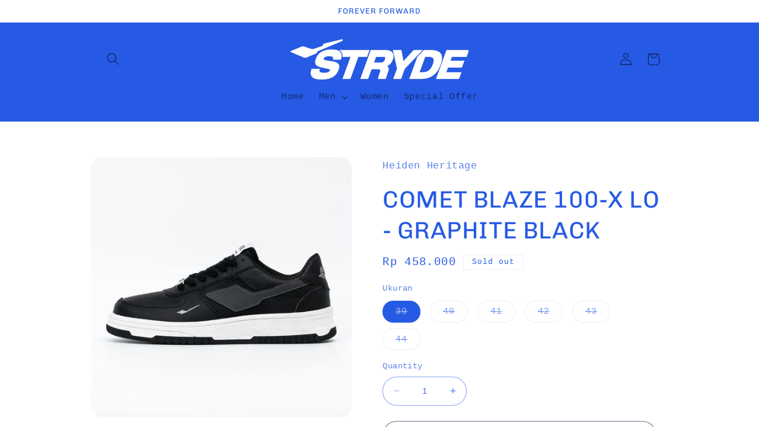

--- FILE ---
content_type: text/html; charset=utf-8
request_url: https://www.heiden.id/products/comet-blaze-100-x-lo-graphite-black
body_size: 32914
content:
<!doctype html>
<html class="no-js" lang="en">
  <head>
    <meta charset="utf-8">
    <meta http-equiv="X-UA-Compatible" content="IE=edge">
    <meta name="viewport" content="width=device-width,initial-scale=1">
    <meta name="theme-color" content="">
    <link rel="canonical" href="https://www.heiden.id/products/comet-blaze-100-x-lo-graphite-black"><link rel="icon" type="image/png" href="//www.heiden.id/cdn/shop/files/LOGOS-STRYDE-white.png?crop=center&height=32&v=1747296930&width=32"><link rel="preconnect" href="https://fonts.shopifycdn.com" crossorigin><title>
      COMET BLAZE 100-X LO - GRAPHITE BLACK
 &ndash; Heiden Heritage</title>

    
      <meta name="description" content="This is Comet Blaze, inspired by one of the most everlasting silhouette in the industry. This is a sneakers designed for you to put on all day, everyday.This is not just a shoe, this is your partner to accompany you on your journey, for you to focus on your day, to focus on your moment in life. To be fully you througho">
    

    

<meta property="og:site_name" content="Heiden Heritage">
<meta property="og:url" content="https://www.heiden.id/products/comet-blaze-100-x-lo-graphite-black">
<meta property="og:title" content="COMET BLAZE 100-X LO - GRAPHITE BLACK">
<meta property="og:type" content="product">
<meta property="og:description" content="This is Comet Blaze, inspired by one of the most everlasting silhouette in the industry. This is a sneakers designed for you to put on all day, everyday.This is not just a shoe, this is your partner to accompany you on your journey, for you to focus on your day, to focus on your moment in life. To be fully you througho"><meta property="og:image" content="http://www.heiden.id/cdn/shop/products/GRAPHITEBLACK.jpg?v=1678179305">
  <meta property="og:image:secure_url" content="https://www.heiden.id/cdn/shop/products/GRAPHITEBLACK.jpg?v=1678179305">
  <meta property="og:image:width" content="2127">
  <meta property="og:image:height" content="2127"><meta property="og:price:amount" content="458.000">
  <meta property="og:price:currency" content="IDR"><meta name="twitter:card" content="summary_large_image">
<meta name="twitter:title" content="COMET BLAZE 100-X LO - GRAPHITE BLACK">
<meta name="twitter:description" content="This is Comet Blaze, inspired by one of the most everlasting silhouette in the industry. This is a sneakers designed for you to put on all day, everyday.This is not just a shoe, this is your partner to accompany you on your journey, for you to focus on your day, to focus on your moment in life. To be fully you througho">


    <script src="//www.heiden.id/cdn/shop/t/5/assets/constants.js?v=58251544750838685771688546359" defer="defer"></script>
    <script src="//www.heiden.id/cdn/shop/t/5/assets/pubsub.js?v=158357773527763999511688546359" defer="defer"></script>
    <script src="//www.heiden.id/cdn/shop/t/5/assets/global.js?v=139248116715221171191688546359" defer="defer"></script><script src="//www.heiden.id/cdn/shop/t/5/assets/animations.js?v=114255849464433187621688546358" defer="defer"></script><script>window.performance && window.performance.mark && window.performance.mark('shopify.content_for_header.start');</script><meta name="facebook-domain-verification" content="0wti61vwv688b08prvn4b82tuyxhiw">
<meta id="shopify-digital-wallet" name="shopify-digital-wallet" content="/34171125891/digital_wallets/dialog">
<link rel="alternate" type="application/json+oembed" href="https://www.heiden.id/products/comet-blaze-100-x-lo-graphite-black.oembed">
<script async="async" src="/checkouts/internal/preloads.js?locale=en-ID"></script>
<script id="shopify-features" type="application/json">{"accessToken":"9ffe3a1e0bcf436b1fac16cadb580e4b","betas":["rich-media-storefront-analytics"],"domain":"www.heiden.id","predictiveSearch":true,"shopId":34171125891,"locale":"en"}</script>
<script>var Shopify = Shopify || {};
Shopify.shop = "heiden-heritage.myshopify.com";
Shopify.locale = "en";
Shopify.currency = {"active":"IDR","rate":"1.0"};
Shopify.country = "ID";
Shopify.theme = {"name":"Refresh","id":137437217007,"schema_name":"Refresh","schema_version":"10.0.0","theme_store_id":1567,"role":"main"};
Shopify.theme.handle = "null";
Shopify.theme.style = {"id":null,"handle":null};
Shopify.cdnHost = "www.heiden.id/cdn";
Shopify.routes = Shopify.routes || {};
Shopify.routes.root = "/";</script>
<script type="module">!function(o){(o.Shopify=o.Shopify||{}).modules=!0}(window);</script>
<script>!function(o){function n(){var o=[];function n(){o.push(Array.prototype.slice.apply(arguments))}return n.q=o,n}var t=o.Shopify=o.Shopify||{};t.loadFeatures=n(),t.autoloadFeatures=n()}(window);</script>
<script id="shop-js-analytics" type="application/json">{"pageType":"product"}</script>
<script defer="defer" async type="module" src="//www.heiden.id/cdn/shopifycloud/shop-js/modules/v2/client.init-shop-cart-sync_BT-GjEfc.en.esm.js"></script>
<script defer="defer" async type="module" src="//www.heiden.id/cdn/shopifycloud/shop-js/modules/v2/chunk.common_D58fp_Oc.esm.js"></script>
<script defer="defer" async type="module" src="//www.heiden.id/cdn/shopifycloud/shop-js/modules/v2/chunk.modal_xMitdFEc.esm.js"></script>
<script type="module">
  await import("//www.heiden.id/cdn/shopifycloud/shop-js/modules/v2/client.init-shop-cart-sync_BT-GjEfc.en.esm.js");
await import("//www.heiden.id/cdn/shopifycloud/shop-js/modules/v2/chunk.common_D58fp_Oc.esm.js");
await import("//www.heiden.id/cdn/shopifycloud/shop-js/modules/v2/chunk.modal_xMitdFEc.esm.js");

  window.Shopify.SignInWithShop?.initShopCartSync?.({"fedCMEnabled":true,"windoidEnabled":true});

</script>
<script>(function() {
  var isLoaded = false;
  function asyncLoad() {
    if (isLoaded) return;
    isLoaded = true;
    var urls = ["https:\/\/cdn.shopify.com\/s\/files\/1\/0683\/1371\/0892\/files\/splmn-shopify-prod-August-31.min.js?v=1693985059\u0026shop=heiden-heritage.myshopify.com","https:\/\/cdn.shopify.com\/s\/files\/1\/0033\/3538\/9233\/files\/pct_old_new1.js?v=1669710770\u0026shop=heiden-heritage.myshopify.com","https:\/\/countdown.conversionbear.com\/script?app=countdown\u0026shop=heiden-heritage.myshopify.com","https:\/\/cdn.hextom.com\/js\/eventpromotionbar.js?shop=heiden-heritage.myshopify.com"];
    for (var i = 0; i < urls.length; i++) {
      var s = document.createElement('script');
      s.type = 'text/javascript';
      s.async = true;
      s.src = urls[i];
      var x = document.getElementsByTagName('script')[0];
      x.parentNode.insertBefore(s, x);
    }
  };
  if(window.attachEvent) {
    window.attachEvent('onload', asyncLoad);
  } else {
    window.addEventListener('load', asyncLoad, false);
  }
})();</script>
<script id="__st">var __st={"a":34171125891,"offset":25200,"reqid":"406ed324-cf6f-49c5-b76f-1f3e85ae85ed-1769384720","pageurl":"www.heiden.id\/products\/comet-blaze-100-x-lo-graphite-black","u":"e052f1ba35e3","p":"product","rtyp":"product","rid":8015039955183};</script>
<script>window.ShopifyPaypalV4VisibilityTracking = true;</script>
<script id="captcha-bootstrap">!function(){'use strict';const t='contact',e='account',n='new_comment',o=[[t,t],['blogs',n],['comments',n],[t,'customer']],c=[[e,'customer_login'],[e,'guest_login'],[e,'recover_customer_password'],[e,'create_customer']],r=t=>t.map((([t,e])=>`form[action*='/${t}']:not([data-nocaptcha='true']) input[name='form_type'][value='${e}']`)).join(','),a=t=>()=>t?[...document.querySelectorAll(t)].map((t=>t.form)):[];function s(){const t=[...o],e=r(t);return a(e)}const i='password',u='form_key',d=['recaptcha-v3-token','g-recaptcha-response','h-captcha-response',i],f=()=>{try{return window.sessionStorage}catch{return}},m='__shopify_v',_=t=>t.elements[u];function p(t,e,n=!1){try{const o=window.sessionStorage,c=JSON.parse(o.getItem(e)),{data:r}=function(t){const{data:e,action:n}=t;return t[m]||n?{data:e,action:n}:{data:t,action:n}}(c);for(const[e,n]of Object.entries(r))t.elements[e]&&(t.elements[e].value=n);n&&o.removeItem(e)}catch(o){console.error('form repopulation failed',{error:o})}}const l='form_type',E='cptcha';function T(t){t.dataset[E]=!0}const w=window,h=w.document,L='Shopify',v='ce_forms',y='captcha';let A=!1;((t,e)=>{const n=(g='f06e6c50-85a8-45c8-87d0-21a2b65856fe',I='https://cdn.shopify.com/shopifycloud/storefront-forms-hcaptcha/ce_storefront_forms_captcha_hcaptcha.v1.5.2.iife.js',D={infoText:'Protected by hCaptcha',privacyText:'Privacy',termsText:'Terms'},(t,e,n)=>{const o=w[L][v],c=o.bindForm;if(c)return c(t,g,e,D).then(n);var r;o.q.push([[t,g,e,D],n]),r=I,A||(h.body.append(Object.assign(h.createElement('script'),{id:'captcha-provider',async:!0,src:r})),A=!0)});var g,I,D;w[L]=w[L]||{},w[L][v]=w[L][v]||{},w[L][v].q=[],w[L][y]=w[L][y]||{},w[L][y].protect=function(t,e){n(t,void 0,e),T(t)},Object.freeze(w[L][y]),function(t,e,n,w,h,L){const[v,y,A,g]=function(t,e,n){const i=e?o:[],u=t?c:[],d=[...i,...u],f=r(d),m=r(i),_=r(d.filter((([t,e])=>n.includes(e))));return[a(f),a(m),a(_),s()]}(w,h,L),I=t=>{const e=t.target;return e instanceof HTMLFormElement?e:e&&e.form},D=t=>v().includes(t);t.addEventListener('submit',(t=>{const e=I(t);if(!e)return;const n=D(e)&&!e.dataset.hcaptchaBound&&!e.dataset.recaptchaBound,o=_(e),c=g().includes(e)&&(!o||!o.value);(n||c)&&t.preventDefault(),c&&!n&&(function(t){try{if(!f())return;!function(t){const e=f();if(!e)return;const n=_(t);if(!n)return;const o=n.value;o&&e.removeItem(o)}(t);const e=Array.from(Array(32),(()=>Math.random().toString(36)[2])).join('');!function(t,e){_(t)||t.append(Object.assign(document.createElement('input'),{type:'hidden',name:u})),t.elements[u].value=e}(t,e),function(t,e){const n=f();if(!n)return;const o=[...t.querySelectorAll(`input[type='${i}']`)].map((({name:t})=>t)),c=[...d,...o],r={};for(const[a,s]of new FormData(t).entries())c.includes(a)||(r[a]=s);n.setItem(e,JSON.stringify({[m]:1,action:t.action,data:r}))}(t,e)}catch(e){console.error('failed to persist form',e)}}(e),e.submit())}));const S=(t,e)=>{t&&!t.dataset[E]&&(n(t,e.some((e=>e===t))),T(t))};for(const o of['focusin','change'])t.addEventListener(o,(t=>{const e=I(t);D(e)&&S(e,y())}));const B=e.get('form_key'),M=e.get(l),P=B&&M;t.addEventListener('DOMContentLoaded',(()=>{const t=y();if(P)for(const e of t)e.elements[l].value===M&&p(e,B);[...new Set([...A(),...v().filter((t=>'true'===t.dataset.shopifyCaptcha))])].forEach((e=>S(e,t)))}))}(h,new URLSearchParams(w.location.search),n,t,e,['guest_login'])})(!0,!0)}();</script>
<script integrity="sha256-4kQ18oKyAcykRKYeNunJcIwy7WH5gtpwJnB7kiuLZ1E=" data-source-attribution="shopify.loadfeatures" defer="defer" src="//www.heiden.id/cdn/shopifycloud/storefront/assets/storefront/load_feature-a0a9edcb.js" crossorigin="anonymous"></script>
<script data-source-attribution="shopify.dynamic_checkout.dynamic.init">var Shopify=Shopify||{};Shopify.PaymentButton=Shopify.PaymentButton||{isStorefrontPortableWallets:!0,init:function(){window.Shopify.PaymentButton.init=function(){};var t=document.createElement("script");t.src="https://www.heiden.id/cdn/shopifycloud/portable-wallets/latest/portable-wallets.en.js",t.type="module",document.head.appendChild(t)}};
</script>
<script data-source-attribution="shopify.dynamic_checkout.buyer_consent">
  function portableWalletsHideBuyerConsent(e){var t=document.getElementById("shopify-buyer-consent"),n=document.getElementById("shopify-subscription-policy-button");t&&n&&(t.classList.add("hidden"),t.setAttribute("aria-hidden","true"),n.removeEventListener("click",e))}function portableWalletsShowBuyerConsent(e){var t=document.getElementById("shopify-buyer-consent"),n=document.getElementById("shopify-subscription-policy-button");t&&n&&(t.classList.remove("hidden"),t.removeAttribute("aria-hidden"),n.addEventListener("click",e))}window.Shopify?.PaymentButton&&(window.Shopify.PaymentButton.hideBuyerConsent=portableWalletsHideBuyerConsent,window.Shopify.PaymentButton.showBuyerConsent=portableWalletsShowBuyerConsent);
</script>
<script>
  function portableWalletsCleanup(e){e&&e.src&&console.error("Failed to load portable wallets script "+e.src);var t=document.querySelectorAll("shopify-accelerated-checkout .shopify-payment-button__skeleton, shopify-accelerated-checkout-cart .wallet-cart-button__skeleton"),e=document.getElementById("shopify-buyer-consent");for(let e=0;e<t.length;e++)t[e].remove();e&&e.remove()}function portableWalletsNotLoadedAsModule(e){e instanceof ErrorEvent&&"string"==typeof e.message&&e.message.includes("import.meta")&&"string"==typeof e.filename&&e.filename.includes("portable-wallets")&&(window.removeEventListener("error",portableWalletsNotLoadedAsModule),window.Shopify.PaymentButton.failedToLoad=e,"loading"===document.readyState?document.addEventListener("DOMContentLoaded",window.Shopify.PaymentButton.init):window.Shopify.PaymentButton.init())}window.addEventListener("error",portableWalletsNotLoadedAsModule);
</script>

<script type="module" src="https://www.heiden.id/cdn/shopifycloud/portable-wallets/latest/portable-wallets.en.js" onError="portableWalletsCleanup(this)" crossorigin="anonymous"></script>
<script nomodule>
  document.addEventListener("DOMContentLoaded", portableWalletsCleanup);
</script>

<link id="shopify-accelerated-checkout-styles" rel="stylesheet" media="screen" href="https://www.heiden.id/cdn/shopifycloud/portable-wallets/latest/accelerated-checkout-backwards-compat.css" crossorigin="anonymous">
<style id="shopify-accelerated-checkout-cart">
        #shopify-buyer-consent {
  margin-top: 1em;
  display: inline-block;
  width: 100%;
}

#shopify-buyer-consent.hidden {
  display: none;
}

#shopify-subscription-policy-button {
  background: none;
  border: none;
  padding: 0;
  text-decoration: underline;
  font-size: inherit;
  cursor: pointer;
}

#shopify-subscription-policy-button::before {
  box-shadow: none;
}

      </style>
<script id="sections-script" data-sections="header" defer="defer" src="//www.heiden.id/cdn/shop/t/5/compiled_assets/scripts.js?v=435"></script>
<script>window.performance && window.performance.mark && window.performance.mark('shopify.content_for_header.end');</script>


    <style data-shopify>
      
      
      
      
      @font-face {
  font-family: Chivo;
  font-weight: 400;
  font-style: normal;
  font-display: swap;
  src: url("//www.heiden.id/cdn/fonts/chivo/chivo_n4.059fadbbf52d9f02350103459eb216e4b24c4661.woff2") format("woff2"),
       url("//www.heiden.id/cdn/fonts/chivo/chivo_n4.f2f8fca8b7ff9f510fa7f09ffe5448b3504bccf5.woff") format("woff");
}


      
        :root,
        .color-background-1 {
          --color-background: 255,255,255;
        
          --gradient-background: #ffffff;
        
        --color-foreground: 38,90,228;
        --color-shadow: 14,27,77;
        --color-button: 87,88,91;
        --color-button-text: 245,245,245;
        --color-secondary-button: 255,255,255;
        --color-secondary-button-text: 14,27,77;
        --color-link: 14,27,77;
        --color-badge-foreground: 38,90,228;
        --color-badge-background: 255,255,255;
        --color-badge-border: 38,90,228;
        --payment-terms-background-color: rgb(255 255 255);
      }
      
        
        .color-background-2 {
          --color-background: 38,90,228;
        
          --gradient-background: #265ae4;
        
        --color-foreground: 255,255,255;
        --color-shadow: 14,27,77;
        --color-button: 87,88,91;
        --color-button-text: 255,255,255;
        --color-secondary-button: 38,90,228;
        --color-secondary-button-text: 14,27,77;
        --color-link: 14,27,77;
        --color-badge-foreground: 255,255,255;
        --color-badge-background: 38,90,228;
        --color-badge-border: 255,255,255;
        --payment-terms-background-color: rgb(38 90 228);
      }
      
        
        .color-inverse {
          --color-background: 38,90,228;
        
          --gradient-background: #265ae4;
        
        --color-foreground: 14,27,77;
        --color-shadow: 14,27,77;
        --color-button: 255,255,255;
        --color-button-text: 87,88,91;
        --color-secondary-button: 38,90,228;
        --color-secondary-button-text: 255,255,255;
        --color-link: 255,255,255;
        --color-badge-foreground: 14,27,77;
        --color-badge-background: 38,90,228;
        --color-badge-border: 14,27,77;
        --payment-terms-background-color: rgb(38 90 228);
      }
      
        
        .color-accent-1 {
          --color-background: 87,88,91;
        
          --gradient-background: #57585b;
        
        --color-foreground: 255,255,255;
        --color-shadow: 14,27,77;
        --color-button: 255,255,255;
        --color-button-text: 71,112,219;
        --color-secondary-button: 87,88,91;
        --color-secondary-button-text: 255,255,255;
        --color-link: 255,255,255;
        --color-badge-foreground: 255,255,255;
        --color-badge-background: 87,88,91;
        --color-badge-border: 255,255,255;
        --payment-terms-background-color: rgb(87 88 91);
      }
      
        
        .color-accent-2 {
          --color-background: 87,88,91;
        
          --gradient-background: #57585b;
        
        --color-foreground: 255,255,255;
        --color-shadow: 14,27,77;
        --color-button: 255,255,255;
        --color-button-text: 14,27,77;
        --color-secondary-button: 87,88,91;
        --color-secondary-button-text: 255,255,255;
        --color-link: 255,255,255;
        --color-badge-foreground: 255,255,255;
        --color-badge-background: 87,88,91;
        --color-badge-border: 255,255,255;
        --payment-terms-background-color: rgb(87 88 91);
      }
      
        
        .color-scheme-6c75ef9f-7110-476a-acef-1246ad77bbfc {
          --color-background: 38,90,228;
        
          --gradient-background: #265ae4;
        
        --color-foreground: 14,27,77;
        --color-shadow: 14,27,77;
        --color-button: 87,88,91;
        --color-button-text: 245,245,245;
        --color-secondary-button: 38,90,228;
        --color-secondary-button-text: 14,27,77;
        --color-link: 14,27,77;
        --color-badge-foreground: 14,27,77;
        --color-badge-background: 38,90,228;
        --color-badge-border: 14,27,77;
        --payment-terms-background-color: rgb(38 90 228);
      }
      

      body, .color-background-1, .color-background-2, .color-inverse, .color-accent-1, .color-accent-2, .color-scheme-6c75ef9f-7110-476a-acef-1246ad77bbfc {
        color: rgba(var(--color-foreground), 0.75);
        background-color: rgb(var(--color-background));
      }

      :root {
        --font-body-family: "SF Mono", Menlo, Consolas, Monaco, Liberation Mono, Lucida Console, monospace, Apple Color Emoji, Segoe UI Emoji, Segoe UI Symbol;
        --font-body-style: normal;
        --font-body-weight: 400;
        --font-body-weight-bold: 700;

        --font-heading-family: Chivo, sans-serif;
        --font-heading-style: normal;
        --font-heading-weight: 400;

        --font-body-scale: 1.05;
        --font-heading-scale: 0.9523809523809523;

        --media-padding: px;
        --media-border-opacity: 0.1;
        --media-border-width: 0px;
        --media-radius: 20px;
        --media-shadow-opacity: 0.0;
        --media-shadow-horizontal-offset: 0px;
        --media-shadow-vertical-offset: 4px;
        --media-shadow-blur-radius: 5px;
        --media-shadow-visible: 0;

        --page-width: 100rem;
        --page-width-margin: 0rem;

        --product-card-image-padding: 1.6rem;
        --product-card-corner-radius: 1.8rem;
        --product-card-text-alignment: left;
        --product-card-border-width: 0.1rem;
        --product-card-border-opacity: 1.0;
        --product-card-shadow-opacity: 0.0;
        --product-card-shadow-visible: 0;
        --product-card-shadow-horizontal-offset: 0.0rem;
        --product-card-shadow-vertical-offset: 0.4rem;
        --product-card-shadow-blur-radius: 0.5rem;

        --collection-card-image-padding: 1.6rem;
        --collection-card-corner-radius: 1.8rem;
        --collection-card-text-alignment: left;
        --collection-card-border-width: 0.1rem;
        --collection-card-border-opacity: 1.0;
        --collection-card-shadow-opacity: 0.0;
        --collection-card-shadow-visible: 0;
        --collection-card-shadow-horizontal-offset: 0.0rem;
        --collection-card-shadow-vertical-offset: 0.4rem;
        --collection-card-shadow-blur-radius: 0.5rem;

        --blog-card-image-padding: 1.6rem;
        --blog-card-corner-radius: 1.8rem;
        --blog-card-text-alignment: left;
        --blog-card-border-width: 0.1rem;
        --blog-card-border-opacity: 1.0;
        --blog-card-shadow-opacity: 0.0;
        --blog-card-shadow-visible: 0;
        --blog-card-shadow-horizontal-offset: 0.0rem;
        --blog-card-shadow-vertical-offset: 0.4rem;
        --blog-card-shadow-blur-radius: 0.5rem;

        --badge-corner-radius: 0.0rem;

        --popup-border-width: 1px;
        --popup-border-opacity: 0.1;
        --popup-corner-radius: 18px;
        --popup-shadow-opacity: 0.0;
        --popup-shadow-horizontal-offset: 0px;
        --popup-shadow-vertical-offset: 4px;
        --popup-shadow-blur-radius: 5px;

        --drawer-border-width: 0px;
        --drawer-border-opacity: 0.1;
        --drawer-shadow-opacity: 0.0;
        --drawer-shadow-horizontal-offset: 0px;
        --drawer-shadow-vertical-offset: 4px;
        --drawer-shadow-blur-radius: 5px;

        --spacing-sections-desktop: 0px;
        --spacing-sections-mobile: 0px;

        --grid-desktop-vertical-spacing: 28px;
        --grid-desktop-horizontal-spacing: 28px;
        --grid-mobile-vertical-spacing: 14px;
        --grid-mobile-horizontal-spacing: 14px;

        --text-boxes-border-opacity: 0.1;
        --text-boxes-border-width: 0px;
        --text-boxes-radius: 20px;
        --text-boxes-shadow-opacity: 0.0;
        --text-boxes-shadow-visible: 0;
        --text-boxes-shadow-horizontal-offset: 0px;
        --text-boxes-shadow-vertical-offset: 4px;
        --text-boxes-shadow-blur-radius: 5px;

        --buttons-radius: 40px;
        --buttons-radius-outset: 41px;
        --buttons-border-width: 1px;
        --buttons-border-opacity: 1.0;
        --buttons-shadow-opacity: 0.0;
        --buttons-shadow-visible: 0;
        --buttons-shadow-horizontal-offset: 0px;
        --buttons-shadow-vertical-offset: 4px;
        --buttons-shadow-blur-radius: 5px;
        --buttons-border-offset: 0.3px;

        --inputs-radius: 26px;
        --inputs-border-width: 1px;
        --inputs-border-opacity: 0.55;
        --inputs-shadow-opacity: 0.0;
        --inputs-shadow-horizontal-offset: 0px;
        --inputs-margin-offset: 0px;
        --inputs-shadow-vertical-offset: 4px;
        --inputs-shadow-blur-radius: 5px;
        --inputs-radius-outset: 27px;

        --variant-pills-radius: 40px;
        --variant-pills-border-width: 1px;
        --variant-pills-border-opacity: 0.55;
        --variant-pills-shadow-opacity: 0.0;
        --variant-pills-shadow-horizontal-offset: 0px;
        --variant-pills-shadow-vertical-offset: 4px;
        --variant-pills-shadow-blur-radius: 5px;
      }

      *,
      *::before,
      *::after {
        box-sizing: inherit;
      }

      html {
        box-sizing: border-box;
        font-size: calc(var(--font-body-scale) * 62.5%);
        height: 100%;
      }

      body {
        display: grid;
        grid-template-rows: auto auto 1fr auto;
        grid-template-columns: 100%;
        min-height: 100%;
        margin: 0;
        font-size: 1.5rem;
        letter-spacing: 0.06rem;
        line-height: calc(1 + 0.8 / var(--font-body-scale));
        font-family: var(--font-body-family);
        font-style: var(--font-body-style);
        font-weight: var(--font-body-weight);
      }

      @media screen and (min-width: 750px) {
        body {
          font-size: 1.6rem;
        }
      }
    </style>

    <link href="//www.heiden.id/cdn/shop/t/5/assets/base.css?v=117828829876360325261688546358" rel="stylesheet" type="text/css" media="all" />
<link rel="preload" as="font" href="//www.heiden.id/cdn/fonts/chivo/chivo_n4.059fadbbf52d9f02350103459eb216e4b24c4661.woff2" type="font/woff2" crossorigin><link
        rel="stylesheet"
        href="//www.heiden.id/cdn/shop/t/5/assets/component-predictive-search.css?v=118923337488134913561688546359"
        media="print"
        onload="this.media='all'"
      ><script>
      document.documentElement.className = document.documentElement.className.replace('no-js', 'js');
      if (Shopify.designMode) {
        document.documentElement.classList.add('shopify-design-mode');
      }
    </script>
  <link href="https://monorail-edge.shopifysvc.com" rel="dns-prefetch">
<script>(function(){if ("sendBeacon" in navigator && "performance" in window) {try {var session_token_from_headers = performance.getEntriesByType('navigation')[0].serverTiming.find(x => x.name == '_s').description;} catch {var session_token_from_headers = undefined;}var session_cookie_matches = document.cookie.match(/_shopify_s=([^;]*)/);var session_token_from_cookie = session_cookie_matches && session_cookie_matches.length === 2 ? session_cookie_matches[1] : "";var session_token = session_token_from_headers || session_token_from_cookie || "";function handle_abandonment_event(e) {var entries = performance.getEntries().filter(function(entry) {return /monorail-edge.shopifysvc.com/.test(entry.name);});if (!window.abandonment_tracked && entries.length === 0) {window.abandonment_tracked = true;var currentMs = Date.now();var navigation_start = performance.timing.navigationStart;var payload = {shop_id: 34171125891,url: window.location.href,navigation_start,duration: currentMs - navigation_start,session_token,page_type: "product"};window.navigator.sendBeacon("https://monorail-edge.shopifysvc.com/v1/produce", JSON.stringify({schema_id: "online_store_buyer_site_abandonment/1.1",payload: payload,metadata: {event_created_at_ms: currentMs,event_sent_at_ms: currentMs}}));}}window.addEventListener('pagehide', handle_abandonment_event);}}());</script>
<script id="web-pixels-manager-setup">(function e(e,d,r,n,o){if(void 0===o&&(o={}),!Boolean(null===(a=null===(i=window.Shopify)||void 0===i?void 0:i.analytics)||void 0===a?void 0:a.replayQueue)){var i,a;window.Shopify=window.Shopify||{};var t=window.Shopify;t.analytics=t.analytics||{};var s=t.analytics;s.replayQueue=[],s.publish=function(e,d,r){return s.replayQueue.push([e,d,r]),!0};try{self.performance.mark("wpm:start")}catch(e){}var l=function(){var e={modern:/Edge?\/(1{2}[4-9]|1[2-9]\d|[2-9]\d{2}|\d{4,})\.\d+(\.\d+|)|Firefox\/(1{2}[4-9]|1[2-9]\d|[2-9]\d{2}|\d{4,})\.\d+(\.\d+|)|Chrom(ium|e)\/(9{2}|\d{3,})\.\d+(\.\d+|)|(Maci|X1{2}).+ Version\/(15\.\d+|(1[6-9]|[2-9]\d|\d{3,})\.\d+)([,.]\d+|)( \(\w+\)|)( Mobile\/\w+|) Safari\/|Chrome.+OPR\/(9{2}|\d{3,})\.\d+\.\d+|(CPU[ +]OS|iPhone[ +]OS|CPU[ +]iPhone|CPU IPhone OS|CPU iPad OS)[ +]+(15[._]\d+|(1[6-9]|[2-9]\d|\d{3,})[._]\d+)([._]\d+|)|Android:?[ /-](13[3-9]|1[4-9]\d|[2-9]\d{2}|\d{4,})(\.\d+|)(\.\d+|)|Android.+Firefox\/(13[5-9]|1[4-9]\d|[2-9]\d{2}|\d{4,})\.\d+(\.\d+|)|Android.+Chrom(ium|e)\/(13[3-9]|1[4-9]\d|[2-9]\d{2}|\d{4,})\.\d+(\.\d+|)|SamsungBrowser\/([2-9]\d|\d{3,})\.\d+/,legacy:/Edge?\/(1[6-9]|[2-9]\d|\d{3,})\.\d+(\.\d+|)|Firefox\/(5[4-9]|[6-9]\d|\d{3,})\.\d+(\.\d+|)|Chrom(ium|e)\/(5[1-9]|[6-9]\d|\d{3,})\.\d+(\.\d+|)([\d.]+$|.*Safari\/(?![\d.]+ Edge\/[\d.]+$))|(Maci|X1{2}).+ Version\/(10\.\d+|(1[1-9]|[2-9]\d|\d{3,})\.\d+)([,.]\d+|)( \(\w+\)|)( Mobile\/\w+|) Safari\/|Chrome.+OPR\/(3[89]|[4-9]\d|\d{3,})\.\d+\.\d+|(CPU[ +]OS|iPhone[ +]OS|CPU[ +]iPhone|CPU IPhone OS|CPU iPad OS)[ +]+(10[._]\d+|(1[1-9]|[2-9]\d|\d{3,})[._]\d+)([._]\d+|)|Android:?[ /-](13[3-9]|1[4-9]\d|[2-9]\d{2}|\d{4,})(\.\d+|)(\.\d+|)|Mobile Safari.+OPR\/([89]\d|\d{3,})\.\d+\.\d+|Android.+Firefox\/(13[5-9]|1[4-9]\d|[2-9]\d{2}|\d{4,})\.\d+(\.\d+|)|Android.+Chrom(ium|e)\/(13[3-9]|1[4-9]\d|[2-9]\d{2}|\d{4,})\.\d+(\.\d+|)|Android.+(UC? ?Browser|UCWEB|U3)[ /]?(15\.([5-9]|\d{2,})|(1[6-9]|[2-9]\d|\d{3,})\.\d+)\.\d+|SamsungBrowser\/(5\.\d+|([6-9]|\d{2,})\.\d+)|Android.+MQ{2}Browser\/(14(\.(9|\d{2,})|)|(1[5-9]|[2-9]\d|\d{3,})(\.\d+|))(\.\d+|)|K[Aa][Ii]OS\/(3\.\d+|([4-9]|\d{2,})\.\d+)(\.\d+|)/},d=e.modern,r=e.legacy,n=navigator.userAgent;return n.match(d)?"modern":n.match(r)?"legacy":"unknown"}(),u="modern"===l?"modern":"legacy",c=(null!=n?n:{modern:"",legacy:""})[u],f=function(e){return[e.baseUrl,"/wpm","/b",e.hashVersion,"modern"===e.buildTarget?"m":"l",".js"].join("")}({baseUrl:d,hashVersion:r,buildTarget:u}),m=function(e){var d=e.version,r=e.bundleTarget,n=e.surface,o=e.pageUrl,i=e.monorailEndpoint;return{emit:function(e){var a=e.status,t=e.errorMsg,s=(new Date).getTime(),l=JSON.stringify({metadata:{event_sent_at_ms:s},events:[{schema_id:"web_pixels_manager_load/3.1",payload:{version:d,bundle_target:r,page_url:o,status:a,surface:n,error_msg:t},metadata:{event_created_at_ms:s}}]});if(!i)return console&&console.warn&&console.warn("[Web Pixels Manager] No Monorail endpoint provided, skipping logging."),!1;try{return self.navigator.sendBeacon.bind(self.navigator)(i,l)}catch(e){}var u=new XMLHttpRequest;try{return u.open("POST",i,!0),u.setRequestHeader("Content-Type","text/plain"),u.send(l),!0}catch(e){return console&&console.warn&&console.warn("[Web Pixels Manager] Got an unhandled error while logging to Monorail."),!1}}}}({version:r,bundleTarget:l,surface:e.surface,pageUrl:self.location.href,monorailEndpoint:e.monorailEndpoint});try{o.browserTarget=l,function(e){var d=e.src,r=e.async,n=void 0===r||r,o=e.onload,i=e.onerror,a=e.sri,t=e.scriptDataAttributes,s=void 0===t?{}:t,l=document.createElement("script"),u=document.querySelector("head"),c=document.querySelector("body");if(l.async=n,l.src=d,a&&(l.integrity=a,l.crossOrigin="anonymous"),s)for(var f in s)if(Object.prototype.hasOwnProperty.call(s,f))try{l.dataset[f]=s[f]}catch(e){}if(o&&l.addEventListener("load",o),i&&l.addEventListener("error",i),u)u.appendChild(l);else{if(!c)throw new Error("Did not find a head or body element to append the script");c.appendChild(l)}}({src:f,async:!0,onload:function(){if(!function(){var e,d;return Boolean(null===(d=null===(e=window.Shopify)||void 0===e?void 0:e.analytics)||void 0===d?void 0:d.initialized)}()){var d=window.webPixelsManager.init(e)||void 0;if(d){var r=window.Shopify.analytics;r.replayQueue.forEach((function(e){var r=e[0],n=e[1],o=e[2];d.publishCustomEvent(r,n,o)})),r.replayQueue=[],r.publish=d.publishCustomEvent,r.visitor=d.visitor,r.initialized=!0}}},onerror:function(){return m.emit({status:"failed",errorMsg:"".concat(f," has failed to load")})},sri:function(e){var d=/^sha384-[A-Za-z0-9+/=]+$/;return"string"==typeof e&&d.test(e)}(c)?c:"",scriptDataAttributes:o}),m.emit({status:"loading"})}catch(e){m.emit({status:"failed",errorMsg:(null==e?void 0:e.message)||"Unknown error"})}}})({shopId: 34171125891,storefrontBaseUrl: "https://www.heiden.id",extensionsBaseUrl: "https://extensions.shopifycdn.com/cdn/shopifycloud/web-pixels-manager",monorailEndpoint: "https://monorail-edge.shopifysvc.com/unstable/produce_batch",surface: "storefront-renderer",enabledBetaFlags: ["2dca8a86"],webPixelsConfigList: [{"id":"994672879","configuration":"{\"webPixelName\":\"Judge.me\"}","eventPayloadVersion":"v1","runtimeContext":"STRICT","scriptVersion":"34ad157958823915625854214640f0bf","type":"APP","apiClientId":683015,"privacyPurposes":["ANALYTICS"],"dataSharingAdjustments":{"protectedCustomerApprovalScopes":["read_customer_email","read_customer_name","read_customer_personal_data","read_customer_phone"]}},{"id":"176947439","configuration":"{\"pixel_id\":\"2220214468247094\",\"pixel_type\":\"facebook_pixel\",\"metaapp_system_user_token\":\"-\"}","eventPayloadVersion":"v1","runtimeContext":"OPEN","scriptVersion":"ca16bc87fe92b6042fbaa3acc2fbdaa6","type":"APP","apiClientId":2329312,"privacyPurposes":["ANALYTICS","MARKETING","SALE_OF_DATA"],"dataSharingAdjustments":{"protectedCustomerApprovalScopes":["read_customer_address","read_customer_email","read_customer_name","read_customer_personal_data","read_customer_phone"]}},{"id":"87425263","eventPayloadVersion":"v1","runtimeContext":"LAX","scriptVersion":"1","type":"CUSTOM","privacyPurposes":["ANALYTICS"],"name":"Google Analytics tag (migrated)"},{"id":"shopify-app-pixel","configuration":"{}","eventPayloadVersion":"v1","runtimeContext":"STRICT","scriptVersion":"0450","apiClientId":"shopify-pixel","type":"APP","privacyPurposes":["ANALYTICS","MARKETING"]},{"id":"shopify-custom-pixel","eventPayloadVersion":"v1","runtimeContext":"LAX","scriptVersion":"0450","apiClientId":"shopify-pixel","type":"CUSTOM","privacyPurposes":["ANALYTICS","MARKETING"]}],isMerchantRequest: false,initData: {"shop":{"name":"Heiden Heritage","paymentSettings":{"currencyCode":"IDR"},"myshopifyDomain":"heiden-heritage.myshopify.com","countryCode":"ID","storefrontUrl":"https:\/\/www.heiden.id"},"customer":null,"cart":null,"checkout":null,"productVariants":[{"price":{"amount":458000.0,"currencyCode":"IDR"},"product":{"title":"COMET BLAZE 100-X LO - GRAPHITE BLACK","vendor":"Heiden Heritage","id":"8015039955183","untranslatedTitle":"COMET BLAZE 100-X LO - GRAPHITE BLACK","url":"\/products\/comet-blaze-100-x-lo-graphite-black","type":"Sepatu Pria \u003e Sneakers \u003e Tali"},"id":"43821039157487","image":{"src":"\/\/www.heiden.id\/cdn\/shop\/products\/GRAPHITEBLACK.jpg?v=1678179305"},"sku":"HR-CB1X-GBLK-39","title":"39","untranslatedTitle":"39"},{"price":{"amount":458000.0,"currencyCode":"IDR"},"product":{"title":"COMET BLAZE 100-X LO - GRAPHITE BLACK","vendor":"Heiden Heritage","id":"8015039955183","untranslatedTitle":"COMET BLAZE 100-X LO - GRAPHITE BLACK","url":"\/products\/comet-blaze-100-x-lo-graphite-black","type":"Sepatu Pria \u003e Sneakers \u003e Tali"},"id":"43821039190255","image":{"src":"\/\/www.heiden.id\/cdn\/shop\/products\/GRAPHITEBLACK.jpg?v=1678179305"},"sku":"HR-CB1X-GBLK-40","title":"40","untranslatedTitle":"40"},{"price":{"amount":458000.0,"currencyCode":"IDR"},"product":{"title":"COMET BLAZE 100-X LO - GRAPHITE BLACK","vendor":"Heiden Heritage","id":"8015039955183","untranslatedTitle":"COMET BLAZE 100-X LO - GRAPHITE BLACK","url":"\/products\/comet-blaze-100-x-lo-graphite-black","type":"Sepatu Pria \u003e Sneakers \u003e Tali"},"id":"43821039223023","image":{"src":"\/\/www.heiden.id\/cdn\/shop\/products\/GRAPHITEBLACK.jpg?v=1678179305"},"sku":"HR-CB1X-GBLK-41","title":"41","untranslatedTitle":"41"},{"price":{"amount":458000.0,"currencyCode":"IDR"},"product":{"title":"COMET BLAZE 100-X LO - GRAPHITE BLACK","vendor":"Heiden Heritage","id":"8015039955183","untranslatedTitle":"COMET BLAZE 100-X LO - GRAPHITE BLACK","url":"\/products\/comet-blaze-100-x-lo-graphite-black","type":"Sepatu Pria \u003e Sneakers \u003e Tali"},"id":"43821039255791","image":{"src":"\/\/www.heiden.id\/cdn\/shop\/products\/GRAPHITEBLACK.jpg?v=1678179305"},"sku":"HR-CB1X-GBLK-42","title":"42","untranslatedTitle":"42"},{"price":{"amount":458000.0,"currencyCode":"IDR"},"product":{"title":"COMET BLAZE 100-X LO - GRAPHITE BLACK","vendor":"Heiden Heritage","id":"8015039955183","untranslatedTitle":"COMET BLAZE 100-X LO - GRAPHITE BLACK","url":"\/products\/comet-blaze-100-x-lo-graphite-black","type":"Sepatu Pria \u003e Sneakers \u003e Tali"},"id":"43821039288559","image":{"src":"\/\/www.heiden.id\/cdn\/shop\/products\/GRAPHITEBLACK.jpg?v=1678179305"},"sku":"HR-CB1X-GBLK-43","title":"43","untranslatedTitle":"43"},{"price":{"amount":458000.0,"currencyCode":"IDR"},"product":{"title":"COMET BLAZE 100-X LO - GRAPHITE BLACK","vendor":"Heiden Heritage","id":"8015039955183","untranslatedTitle":"COMET BLAZE 100-X LO - GRAPHITE BLACK","url":"\/products\/comet-blaze-100-x-lo-graphite-black","type":"Sepatu Pria \u003e Sneakers \u003e Tali"},"id":"43821039321327","image":{"src":"\/\/www.heiden.id\/cdn\/shop\/products\/GRAPHITEBLACK.jpg?v=1678179305"},"sku":"HR-CB1X-GBLK-44","title":"44","untranslatedTitle":"44"}],"purchasingCompany":null},},"https://www.heiden.id/cdn","fcfee988w5aeb613cpc8e4bc33m6693e112",{"modern":"","legacy":""},{"shopId":"34171125891","storefrontBaseUrl":"https:\/\/www.heiden.id","extensionBaseUrl":"https:\/\/extensions.shopifycdn.com\/cdn\/shopifycloud\/web-pixels-manager","surface":"storefront-renderer","enabledBetaFlags":"[\"2dca8a86\"]","isMerchantRequest":"false","hashVersion":"fcfee988w5aeb613cpc8e4bc33m6693e112","publish":"custom","events":"[[\"page_viewed\",{}],[\"product_viewed\",{\"productVariant\":{\"price\":{\"amount\":458000.0,\"currencyCode\":\"IDR\"},\"product\":{\"title\":\"COMET BLAZE 100-X LO - GRAPHITE BLACK\",\"vendor\":\"Heiden Heritage\",\"id\":\"8015039955183\",\"untranslatedTitle\":\"COMET BLAZE 100-X LO - GRAPHITE BLACK\",\"url\":\"\/products\/comet-blaze-100-x-lo-graphite-black\",\"type\":\"Sepatu Pria \u003e Sneakers \u003e Tali\"},\"id\":\"43821039157487\",\"image\":{\"src\":\"\/\/www.heiden.id\/cdn\/shop\/products\/GRAPHITEBLACK.jpg?v=1678179305\"},\"sku\":\"HR-CB1X-GBLK-39\",\"title\":\"39\",\"untranslatedTitle\":\"39\"}}]]"});</script><script>
  window.ShopifyAnalytics = window.ShopifyAnalytics || {};
  window.ShopifyAnalytics.meta = window.ShopifyAnalytics.meta || {};
  window.ShopifyAnalytics.meta.currency = 'IDR';
  var meta = {"product":{"id":8015039955183,"gid":"gid:\/\/shopify\/Product\/8015039955183","vendor":"Heiden Heritage","type":"Sepatu Pria \u003e Sneakers \u003e Tali","handle":"comet-blaze-100-x-lo-graphite-black","variants":[{"id":43821039157487,"price":45800000,"name":"COMET BLAZE 100-X LO - GRAPHITE BLACK - 39","public_title":"39","sku":"HR-CB1X-GBLK-39"},{"id":43821039190255,"price":45800000,"name":"COMET BLAZE 100-X LO - GRAPHITE BLACK - 40","public_title":"40","sku":"HR-CB1X-GBLK-40"},{"id":43821039223023,"price":45800000,"name":"COMET BLAZE 100-X LO - GRAPHITE BLACK - 41","public_title":"41","sku":"HR-CB1X-GBLK-41"},{"id":43821039255791,"price":45800000,"name":"COMET BLAZE 100-X LO - GRAPHITE BLACK - 42","public_title":"42","sku":"HR-CB1X-GBLK-42"},{"id":43821039288559,"price":45800000,"name":"COMET BLAZE 100-X LO - GRAPHITE BLACK - 43","public_title":"43","sku":"HR-CB1X-GBLK-43"},{"id":43821039321327,"price":45800000,"name":"COMET BLAZE 100-X LO - GRAPHITE BLACK - 44","public_title":"44","sku":"HR-CB1X-GBLK-44"}],"remote":false},"page":{"pageType":"product","resourceType":"product","resourceId":8015039955183,"requestId":"406ed324-cf6f-49c5-b76f-1f3e85ae85ed-1769384720"}};
  for (var attr in meta) {
    window.ShopifyAnalytics.meta[attr] = meta[attr];
  }
</script>
<script class="analytics">
  (function () {
    var customDocumentWrite = function(content) {
      var jquery = null;

      if (window.jQuery) {
        jquery = window.jQuery;
      } else if (window.Checkout && window.Checkout.$) {
        jquery = window.Checkout.$;
      }

      if (jquery) {
        jquery('body').append(content);
      }
    };

    var hasLoggedConversion = function(token) {
      if (token) {
        return document.cookie.indexOf('loggedConversion=' + token) !== -1;
      }
      return false;
    }

    var setCookieIfConversion = function(token) {
      if (token) {
        var twoMonthsFromNow = new Date(Date.now());
        twoMonthsFromNow.setMonth(twoMonthsFromNow.getMonth() + 2);

        document.cookie = 'loggedConversion=' + token + '; expires=' + twoMonthsFromNow;
      }
    }

    var trekkie = window.ShopifyAnalytics.lib = window.trekkie = window.trekkie || [];
    if (trekkie.integrations) {
      return;
    }
    trekkie.methods = [
      'identify',
      'page',
      'ready',
      'track',
      'trackForm',
      'trackLink'
    ];
    trekkie.factory = function(method) {
      return function() {
        var args = Array.prototype.slice.call(arguments);
        args.unshift(method);
        trekkie.push(args);
        return trekkie;
      };
    };
    for (var i = 0; i < trekkie.methods.length; i++) {
      var key = trekkie.methods[i];
      trekkie[key] = trekkie.factory(key);
    }
    trekkie.load = function(config) {
      trekkie.config = config || {};
      trekkie.config.initialDocumentCookie = document.cookie;
      var first = document.getElementsByTagName('script')[0];
      var script = document.createElement('script');
      script.type = 'text/javascript';
      script.onerror = function(e) {
        var scriptFallback = document.createElement('script');
        scriptFallback.type = 'text/javascript';
        scriptFallback.onerror = function(error) {
                var Monorail = {
      produce: function produce(monorailDomain, schemaId, payload) {
        var currentMs = new Date().getTime();
        var event = {
          schema_id: schemaId,
          payload: payload,
          metadata: {
            event_created_at_ms: currentMs,
            event_sent_at_ms: currentMs
          }
        };
        return Monorail.sendRequest("https://" + monorailDomain + "/v1/produce", JSON.stringify(event));
      },
      sendRequest: function sendRequest(endpointUrl, payload) {
        // Try the sendBeacon API
        if (window && window.navigator && typeof window.navigator.sendBeacon === 'function' && typeof window.Blob === 'function' && !Monorail.isIos12()) {
          var blobData = new window.Blob([payload], {
            type: 'text/plain'
          });

          if (window.navigator.sendBeacon(endpointUrl, blobData)) {
            return true;
          } // sendBeacon was not successful

        } // XHR beacon

        var xhr = new XMLHttpRequest();

        try {
          xhr.open('POST', endpointUrl);
          xhr.setRequestHeader('Content-Type', 'text/plain');
          xhr.send(payload);
        } catch (e) {
          console.log(e);
        }

        return false;
      },
      isIos12: function isIos12() {
        return window.navigator.userAgent.lastIndexOf('iPhone; CPU iPhone OS 12_') !== -1 || window.navigator.userAgent.lastIndexOf('iPad; CPU OS 12_') !== -1;
      }
    };
    Monorail.produce('monorail-edge.shopifysvc.com',
      'trekkie_storefront_load_errors/1.1',
      {shop_id: 34171125891,
      theme_id: 137437217007,
      app_name: "storefront",
      context_url: window.location.href,
      source_url: "//www.heiden.id/cdn/s/trekkie.storefront.8d95595f799fbf7e1d32231b9a28fd43b70c67d3.min.js"});

        };
        scriptFallback.async = true;
        scriptFallback.src = '//www.heiden.id/cdn/s/trekkie.storefront.8d95595f799fbf7e1d32231b9a28fd43b70c67d3.min.js';
        first.parentNode.insertBefore(scriptFallback, first);
      };
      script.async = true;
      script.src = '//www.heiden.id/cdn/s/trekkie.storefront.8d95595f799fbf7e1d32231b9a28fd43b70c67d3.min.js';
      first.parentNode.insertBefore(script, first);
    };
    trekkie.load(
      {"Trekkie":{"appName":"storefront","development":false,"defaultAttributes":{"shopId":34171125891,"isMerchantRequest":null,"themeId":137437217007,"themeCityHash":"11366993266139576853","contentLanguage":"en","currency":"IDR","eventMetadataId":"be8c863a-fa2c-4076-b312-3985b29585d9"},"isServerSideCookieWritingEnabled":true,"monorailRegion":"shop_domain","enabledBetaFlags":["65f19447"]},"Session Attribution":{},"S2S":{"facebookCapiEnabled":true,"source":"trekkie-storefront-renderer","apiClientId":580111}}
    );

    var loaded = false;
    trekkie.ready(function() {
      if (loaded) return;
      loaded = true;

      window.ShopifyAnalytics.lib = window.trekkie;

      var originalDocumentWrite = document.write;
      document.write = customDocumentWrite;
      try { window.ShopifyAnalytics.merchantGoogleAnalytics.call(this); } catch(error) {};
      document.write = originalDocumentWrite;

      window.ShopifyAnalytics.lib.page(null,{"pageType":"product","resourceType":"product","resourceId":8015039955183,"requestId":"406ed324-cf6f-49c5-b76f-1f3e85ae85ed-1769384720","shopifyEmitted":true});

      var match = window.location.pathname.match(/checkouts\/(.+)\/(thank_you|post_purchase)/)
      var token = match? match[1]: undefined;
      if (!hasLoggedConversion(token)) {
        setCookieIfConversion(token);
        window.ShopifyAnalytics.lib.track("Viewed Product",{"currency":"IDR","variantId":43821039157487,"productId":8015039955183,"productGid":"gid:\/\/shopify\/Product\/8015039955183","name":"COMET BLAZE 100-X LO - GRAPHITE BLACK - 39","price":"458000.00","sku":"HR-CB1X-GBLK-39","brand":"Heiden Heritage","variant":"39","category":"Sepatu Pria \u003e Sneakers \u003e Tali","nonInteraction":true,"remote":false},undefined,undefined,{"shopifyEmitted":true});
      window.ShopifyAnalytics.lib.track("monorail:\/\/trekkie_storefront_viewed_product\/1.1",{"currency":"IDR","variantId":43821039157487,"productId":8015039955183,"productGid":"gid:\/\/shopify\/Product\/8015039955183","name":"COMET BLAZE 100-X LO - GRAPHITE BLACK - 39","price":"458000.00","sku":"HR-CB1X-GBLK-39","brand":"Heiden Heritage","variant":"39","category":"Sepatu Pria \u003e Sneakers \u003e Tali","nonInteraction":true,"remote":false,"referer":"https:\/\/www.heiden.id\/products\/comet-blaze-100-x-lo-graphite-black"});
      }
    });


        var eventsListenerScript = document.createElement('script');
        eventsListenerScript.async = true;
        eventsListenerScript.src = "//www.heiden.id/cdn/shopifycloud/storefront/assets/shop_events_listener-3da45d37.js";
        document.getElementsByTagName('head')[0].appendChild(eventsListenerScript);

})();</script>
  <script>
  if (!window.ga || (window.ga && typeof window.ga !== 'function')) {
    window.ga = function ga() {
      (window.ga.q = window.ga.q || []).push(arguments);
      if (window.Shopify && window.Shopify.analytics && typeof window.Shopify.analytics.publish === 'function') {
        window.Shopify.analytics.publish("ga_stub_called", {}, {sendTo: "google_osp_migration"});
      }
      console.error("Shopify's Google Analytics stub called with:", Array.from(arguments), "\nSee https://help.shopify.com/manual/promoting-marketing/pixels/pixel-migration#google for more information.");
    };
    if (window.Shopify && window.Shopify.analytics && typeof window.Shopify.analytics.publish === 'function') {
      window.Shopify.analytics.publish("ga_stub_initialized", {}, {sendTo: "google_osp_migration"});
    }
  }
</script>
<script
  defer
  src="https://www.heiden.id/cdn/shopifycloud/perf-kit/shopify-perf-kit-3.0.4.min.js"
  data-application="storefront-renderer"
  data-shop-id="34171125891"
  data-render-region="gcp-us-east1"
  data-page-type="product"
  data-theme-instance-id="137437217007"
  data-theme-name="Refresh"
  data-theme-version="10.0.0"
  data-monorail-region="shop_domain"
  data-resource-timing-sampling-rate="10"
  data-shs="true"
  data-shs-beacon="true"
  data-shs-export-with-fetch="true"
  data-shs-logs-sample-rate="1"
  data-shs-beacon-endpoint="https://www.heiden.id/api/collect"
></script>
</head>

  <body class="gradient animate--hover-3d-lift">
    <a class="skip-to-content-link button visually-hidden" href="#MainContent">
      Skip to content
    </a>

<script src="//www.heiden.id/cdn/shop/t/5/assets/cart.js?v=80361240427046189311688546358" defer="defer"></script>

<style>
  .drawer {
    visibility: hidden;
  }
</style>

<cart-drawer class="drawer is-empty">
  <div id="CartDrawer" class="cart-drawer">
    <div id="CartDrawer-Overlay" class="cart-drawer__overlay"></div>
    <div
      class="drawer__inner"
      role="dialog"
      aria-modal="true"
      aria-label="Your cart"
      tabindex="-1"
    ><div class="drawer__inner-empty">
          <div class="cart-drawer__warnings center">
            <div class="cart-drawer__empty-content">
              <h2 class="cart__empty-text">Your cart is empty</h2>
              <button
                class="drawer__close"
                type="button"
                onclick="this.closest('cart-drawer').close()"
                aria-label="Close"
              >
                <svg
  xmlns="http://www.w3.org/2000/svg"
  aria-hidden="true"
  focusable="false"
  class="icon icon-close"
  fill="none"
  viewBox="0 0 18 17"
>
  <path d="M.865 15.978a.5.5 0 00.707.707l7.433-7.431 7.579 7.282a.501.501 0 00.846-.37.5.5 0 00-.153-.351L9.712 8.546l7.417-7.416a.5.5 0 10-.707-.708L8.991 7.853 1.413.573a.5.5 0 10-.693.72l7.563 7.268-7.418 7.417z" fill="currentColor">
</svg>

              </button>
              <a href="/collections/all" class="button">
                Continue shopping
              </a><p class="cart__login-title h3">Have an account?</p>
                <p class="cart__login-paragraph">
                  <a href="/account/login" class="link underlined-link">Log in</a> to check out faster.
                </p></div>
          </div></div><div class="drawer__header">
        <h2 class="drawer__heading">Your cart</h2>
        <button
          class="drawer__close"
          type="button"
          onclick="this.closest('cart-drawer').close()"
          aria-label="Close"
        >
          <svg
  xmlns="http://www.w3.org/2000/svg"
  aria-hidden="true"
  focusable="false"
  class="icon icon-close"
  fill="none"
  viewBox="0 0 18 17"
>
  <path d="M.865 15.978a.5.5 0 00.707.707l7.433-7.431 7.579 7.282a.501.501 0 00.846-.37.5.5 0 00-.153-.351L9.712 8.546l7.417-7.416a.5.5 0 10-.707-.708L8.991 7.853 1.413.573a.5.5 0 10-.693.72l7.563 7.268-7.418 7.417z" fill="currentColor">
</svg>

        </button>
      </div>
      <cart-drawer-items
        
          class=" is-empty"
        
      >
        <form
          action="/cart"
          id="CartDrawer-Form"
          class="cart__contents cart-drawer__form"
          method="post"
        >
          <div id="CartDrawer-CartItems" class="drawer__contents js-contents"><p id="CartDrawer-LiveRegionText" class="visually-hidden" role="status"></p>
            <p id="CartDrawer-LineItemStatus" class="visually-hidden" aria-hidden="true" role="status">
              Loading...
            </p>
          </div>
          <div id="CartDrawer-CartErrors" role="alert"></div>
        </form>
      </cart-drawer-items>
      <div class="drawer__footer"><details id="Details-CartDrawer">
            <summary>
              <span class="summary__title">
                Order special instructions
                <svg aria-hidden="true" focusable="false" class="icon icon-caret" viewBox="0 0 10 6">
  <path fill-rule="evenodd" clip-rule="evenodd" d="M9.354.646a.5.5 0 00-.708 0L5 4.293 1.354.646a.5.5 0 00-.708.708l4 4a.5.5 0 00.708 0l4-4a.5.5 0 000-.708z" fill="currentColor">
</svg>

              </span>
            </summary>
            <cart-note class="cart__note field">
              <label class="visually-hidden" for="CartDrawer-Note">Order special instructions</label>
              <textarea
                id="CartDrawer-Note"
                class="text-area text-area--resize-vertical field__input"
                name="note"
                placeholder="Order special instructions"
              ></textarea>
            </cart-note>
          </details><!-- Start blocks -->
        <!-- Subtotals -->

        <div class="cart-drawer__footer" >
          <div class="totals" role="status">
            <h2 class="totals__subtotal">Subtotal</h2>
            <p class="totals__subtotal-value">Rp 0</p>
          </div>

          <div></div>

          <small class="tax-note caption-large rte">Taxes and shipping calculated at checkout
</small>
        </div>

        <!-- CTAs -->

        <div class="cart__ctas" >
          <noscript>
            <button type="submit" class="cart__update-button button button--secondary" form="CartDrawer-Form">
              Update
            </button>
          </noscript>

          <button
            type="submit"
            id="CartDrawer-Checkout"
            class="cart__checkout-button button"
            name="checkout"
            form="CartDrawer-Form"
            
              disabled
            
          >
            Check out
          </button>
        </div>
      </div>
    </div>
  </div>
</cart-drawer>

<script>
  document.addEventListener('DOMContentLoaded', function () {
    function isIE() {
      const ua = window.navigator.userAgent;
      const msie = ua.indexOf('MSIE ');
      const trident = ua.indexOf('Trident/');

      return msie > 0 || trident > 0;
    }

    if (!isIE()) return;
    const cartSubmitInput = document.createElement('input');
    cartSubmitInput.setAttribute('name', 'checkout');
    cartSubmitInput.setAttribute('type', 'hidden');
    document.querySelector('#cart').appendChild(cartSubmitInput);
    document.querySelector('#checkout').addEventListener('click', function (event) {
      document.querySelector('#cart').submit();
    });
  });
</script>
<!-- BEGIN sections: header-group -->
<div id="shopify-section-sections--16893636018415__announcement-bar" class="shopify-section shopify-section-group-header-group announcement-bar-section"><link href="//www.heiden.id/cdn/shop/t/5/assets/component-slideshow.css?v=83743227411799112781688546359" rel="stylesheet" type="text/css" media="all" />
<link href="//www.heiden.id/cdn/shop/t/5/assets/component-slider.css?v=142503135496229589681688546359" rel="stylesheet" type="text/css" media="all" />

<div
  class="utility-bar color-background-1 gradient utility-bar--bottom-border"
  
><div class="announcement-bar" role="region" aria-label="Announcement" ><div class="page-width">
            <p class="announcement-bar__message h5">
              <span>FOREVER FORWARD</span></p>
          </div></div></div>


</div><div id="shopify-section-sections--16893636018415__header" class="shopify-section shopify-section-group-header-group section-header"><link rel="stylesheet" href="//www.heiden.id/cdn/shop/t/5/assets/component-list-menu.css?v=151968516119678728991688546358" media="print" onload="this.media='all'">
<link rel="stylesheet" href="//www.heiden.id/cdn/shop/t/5/assets/component-search.css?v=130382253973794904871688546359" media="print" onload="this.media='all'">
<link rel="stylesheet" href="//www.heiden.id/cdn/shop/t/5/assets/component-menu-drawer.css?v=160161990486659892291688546358" media="print" onload="this.media='all'">
<link rel="stylesheet" href="//www.heiden.id/cdn/shop/t/5/assets/component-cart-notification.css?v=54116361853792938221688546358" media="print" onload="this.media='all'">
<link rel="stylesheet" href="//www.heiden.id/cdn/shop/t/5/assets/component-cart-items.css?v=4628327769354762111688546358" media="print" onload="this.media='all'"><link rel="stylesheet" href="//www.heiden.id/cdn/shop/t/5/assets/component-price.css?v=65402837579211014041688546359" media="print" onload="this.media='all'">
  <link rel="stylesheet" href="//www.heiden.id/cdn/shop/t/5/assets/component-loading-overlay.css?v=43236910203777044501688546358" media="print" onload="this.media='all'"><link href="//www.heiden.id/cdn/shop/t/5/assets/component-cart-drawer.css?v=2414868725160861721688546358" rel="stylesheet" type="text/css" media="all" />
  <link href="//www.heiden.id/cdn/shop/t/5/assets/component-cart.css?v=153960305647764813511688546358" rel="stylesheet" type="text/css" media="all" />
  <link href="//www.heiden.id/cdn/shop/t/5/assets/component-totals.css?v=86168756436424464851688546359" rel="stylesheet" type="text/css" media="all" />
  <link href="//www.heiden.id/cdn/shop/t/5/assets/component-price.css?v=65402837579211014041688546359" rel="stylesheet" type="text/css" media="all" />
  <link href="//www.heiden.id/cdn/shop/t/5/assets/component-discounts.css?v=152760482443307489271688546358" rel="stylesheet" type="text/css" media="all" />
  <link href="//www.heiden.id/cdn/shop/t/5/assets/component-loading-overlay.css?v=43236910203777044501688546358" rel="stylesheet" type="text/css" media="all" />
<noscript><link href="//www.heiden.id/cdn/shop/t/5/assets/component-list-menu.css?v=151968516119678728991688546358" rel="stylesheet" type="text/css" media="all" /></noscript>
<noscript><link href="//www.heiden.id/cdn/shop/t/5/assets/component-search.css?v=130382253973794904871688546359" rel="stylesheet" type="text/css" media="all" /></noscript>
<noscript><link href="//www.heiden.id/cdn/shop/t/5/assets/component-menu-drawer.css?v=160161990486659892291688546358" rel="stylesheet" type="text/css" media="all" /></noscript>
<noscript><link href="//www.heiden.id/cdn/shop/t/5/assets/component-cart-notification.css?v=54116361853792938221688546358" rel="stylesheet" type="text/css" media="all" /></noscript>
<noscript><link href="//www.heiden.id/cdn/shop/t/5/assets/component-cart-items.css?v=4628327769354762111688546358" rel="stylesheet" type="text/css" media="all" /></noscript>

<style>
  header-drawer {
    justify-self: start;
    margin-left: -1.2rem;
  }@media screen and (min-width: 990px) {
      header-drawer {
        display: none;
      }
    }.menu-drawer-container {
    display: flex;
  }

  .list-menu {
    list-style: none;
    padding: 0;
    margin: 0;
  }

  .list-menu--inline {
    display: inline-flex;
    flex-wrap: wrap;
  }

  summary.list-menu__item {
    padding-right: 2.7rem;
  }

  .list-menu__item {
    display: flex;
    align-items: center;
    line-height: calc(1 + 0.3 / var(--font-body-scale));
  }

  .list-menu__item--link {
    text-decoration: none;
    padding-bottom: 1rem;
    padding-top: 1rem;
    line-height: calc(1 + 0.8 / var(--font-body-scale));
  }

  @media screen and (min-width: 750px) {
    .list-menu__item--link {
      padding-bottom: 0.5rem;
      padding-top: 0.5rem;
    }
  }
</style><style data-shopify>.header {
    padding-top: 10px;
    padding-bottom: 10px;
  }

  .section-header {
    position: sticky; /* This is for fixing a Safari z-index issue. PR #2147 */
    margin-bottom: 0px;
  }

  @media screen and (min-width: 750px) {
    .section-header {
      margin-bottom: 0px;
    }
  }

  @media screen and (min-width: 990px) {
    .header {
      padding-top: 20px;
      padding-bottom: 20px;
    }
  }</style><script src="//www.heiden.id/cdn/shop/t/5/assets/details-disclosure.js?v=13653116266235556501688546359" defer="defer"></script>
<script src="//www.heiden.id/cdn/shop/t/5/assets/details-modal.js?v=25581673532751508451688546359" defer="defer"></script>
<script src="//www.heiden.id/cdn/shop/t/5/assets/cart-notification.js?v=133508293167896966491688546358" defer="defer"></script>
<script src="//www.heiden.id/cdn/shop/t/5/assets/search-form.js?v=133129549252120666541688546359" defer="defer"></script><script src="//www.heiden.id/cdn/shop/t/5/assets/cart-drawer.js?v=105077087914686398511688546358" defer="defer"></script><svg xmlns="http://www.w3.org/2000/svg" class="hidden">
  <symbol id="icon-search" viewbox="0 0 18 19" fill="none">
    <path fill-rule="evenodd" clip-rule="evenodd" d="M11.03 11.68A5.784 5.784 0 112.85 3.5a5.784 5.784 0 018.18 8.18zm.26 1.12a6.78 6.78 0 11.72-.7l5.4 5.4a.5.5 0 11-.71.7l-5.41-5.4z" fill="currentColor"/>
  </symbol>

  <symbol id="icon-reset" class="icon icon-close"  fill="none" viewBox="0 0 18 18" stroke="currentColor">
    <circle r="8.5" cy="9" cx="9" stroke-opacity="0.2"/>
    <path d="M6.82972 6.82915L1.17193 1.17097" stroke-linecap="round" stroke-linejoin="round" transform="translate(5 5)"/>
    <path d="M1.22896 6.88502L6.77288 1.11523" stroke-linecap="round" stroke-linejoin="round" transform="translate(5 5)"/>
  </symbol>

  <symbol id="icon-close" class="icon icon-close" fill="none" viewBox="0 0 18 17">
    <path d="M.865 15.978a.5.5 0 00.707.707l7.433-7.431 7.579 7.282a.501.501 0 00.846-.37.5.5 0 00-.153-.351L9.712 8.546l7.417-7.416a.5.5 0 10-.707-.708L8.991 7.853 1.413.573a.5.5 0 10-.693.72l7.563 7.268-7.418 7.417z" fill="currentColor">
  </symbol>
</svg><sticky-header data-sticky-type="on-scroll-up" class="header-wrapper color-inverse gradient"><header class="header header--top-center header--mobile-center page-width header--has-menu header--has-social header--has-account">

<header-drawer data-breakpoint="tablet">
  <details id="Details-menu-drawer-container" class="menu-drawer-container">
    <summary
      class="header__icon header__icon--menu header__icon--summary link focus-inset"
      aria-label="Menu"
    >
      <span>
        <svg
  xmlns="http://www.w3.org/2000/svg"
  aria-hidden="true"
  focusable="false"
  class="icon icon-hamburger"
  fill="none"
  viewBox="0 0 18 16"
>
  <path d="M1 .5a.5.5 0 100 1h15.71a.5.5 0 000-1H1zM.5 8a.5.5 0 01.5-.5h15.71a.5.5 0 010 1H1A.5.5 0 01.5 8zm0 7a.5.5 0 01.5-.5h15.71a.5.5 0 010 1H1a.5.5 0 01-.5-.5z" fill="currentColor">
</svg>

        <svg
  xmlns="http://www.w3.org/2000/svg"
  aria-hidden="true"
  focusable="false"
  class="icon icon-close"
  fill="none"
  viewBox="0 0 18 17"
>
  <path d="M.865 15.978a.5.5 0 00.707.707l7.433-7.431 7.579 7.282a.501.501 0 00.846-.37.5.5 0 00-.153-.351L9.712 8.546l7.417-7.416a.5.5 0 10-.707-.708L8.991 7.853 1.413.573a.5.5 0 10-.693.72l7.563 7.268-7.418 7.417z" fill="currentColor">
</svg>

      </span>
    </summary>
    <div id="menu-drawer" class="gradient menu-drawer motion-reduce">
      <div class="menu-drawer__inner-container">
        <div class="menu-drawer__navigation-container">
          <nav class="menu-drawer__navigation">
            <ul class="menu-drawer__menu has-submenu list-menu" role="list"><li><a
                      id="HeaderDrawer-home"
                      href="/"
                      class="menu-drawer__menu-item list-menu__item link link--text focus-inset"
                      
                    >
                      Home
                    </a></li><li><details id="Details-menu-drawer-menu-item-2">
                      <summary
                        id="HeaderDrawer-men"
                        class="menu-drawer__menu-item list-menu__item link link--text focus-inset"
                      >
                        Men
                        <svg
  viewBox="0 0 14 10"
  fill="none"
  aria-hidden="true"
  focusable="false"
  class="icon icon-arrow"
  xmlns="http://www.w3.org/2000/svg"
>
  <path fill-rule="evenodd" clip-rule="evenodd" d="M8.537.808a.5.5 0 01.817-.162l4 4a.5.5 0 010 .708l-4 4a.5.5 0 11-.708-.708L11.793 5.5H1a.5.5 0 010-1h10.793L8.646 1.354a.5.5 0 01-.109-.546z" fill="currentColor">
</svg>

                        <svg aria-hidden="true" focusable="false" class="icon icon-caret" viewBox="0 0 10 6">
  <path fill-rule="evenodd" clip-rule="evenodd" d="M9.354.646a.5.5 0 00-.708 0L5 4.293 1.354.646a.5.5 0 00-.708.708l4 4a.5.5 0 00.708 0l4-4a.5.5 0 000-.708z" fill="currentColor">
</svg>

                      </summary>
                      <div
                        id="link-men"
                        class="menu-drawer__submenu has-submenu gradient motion-reduce"
                        tabindex="-1"
                      >
                        <div class="menu-drawer__inner-submenu">
                          <button class="menu-drawer__close-button link link--text focus-inset" aria-expanded="true">
                            <svg
  viewBox="0 0 14 10"
  fill="none"
  aria-hidden="true"
  focusable="false"
  class="icon icon-arrow"
  xmlns="http://www.w3.org/2000/svg"
>
  <path fill-rule="evenodd" clip-rule="evenodd" d="M8.537.808a.5.5 0 01.817-.162l4 4a.5.5 0 010 .708l-4 4a.5.5 0 11-.708-.708L11.793 5.5H1a.5.5 0 010-1h10.793L8.646 1.354a.5.5 0 01-.109-.546z" fill="currentColor">
</svg>

                            Men
                          </button>
                          <ul class="menu-drawer__menu list-menu" role="list" tabindex="-1"><li><a
                                    id="HeaderDrawer-men-all-product"
                                    href="/collections/all-products"
                                    class="menu-drawer__menu-item link link--text list-menu__item focus-inset"
                                    
                                  >
                                    All Product
                                  </a></li><li><a
                                    id="HeaderDrawer-men-valko-v2"
                                    href="/collections/valko-v2"
                                    class="menu-drawer__menu-item link link--text list-menu__item focus-inset"
                                    
                                  >
                                    VALKO V2
                                  </a></li><li><a
                                    id="HeaderDrawer-men-zephyr"
                                    href="/collections/zephyr"
                                    class="menu-drawer__menu-item link link--text list-menu__item focus-inset"
                                    
                                  >
                                    ZEPHYR
                                  </a></li><li><a
                                    id="HeaderDrawer-men-comet-blaze"
                                    href="/collections/comet-blaze"
                                    class="menu-drawer__menu-item link link--text list-menu__item focus-inset"
                                    
                                  >
                                    Comet Blaze
                                  </a></li><li><a
                                    id="HeaderDrawer-men-morpheus"
                                    href="/collections/morpheus"
                                    class="menu-drawer__menu-item link link--text list-menu__item focus-inset"
                                    
                                  >
                                    MORPHEUS
                                  </a></li><li><a
                                    id="HeaderDrawer-men-vendage"
                                    href="/collections/vendage"
                                    class="menu-drawer__menu-item link link--text list-menu__item focus-inset"
                                    
                                  >
                                    VENDAGE
                                  </a></li><li><a
                                    id="HeaderDrawer-men-vendage-alt"
                                    href="/collections/vendage-alt"
                                    class="menu-drawer__menu-item link link--text list-menu__item focus-inset"
                                    
                                  >
                                    VENDAGE ALT
                                  </a></li><li><a
                                    id="HeaderDrawer-men-venom"
                                    href="/collections/venom"
                                    class="menu-drawer__menu-item link link--text list-menu__item focus-inset"
                                    
                                  >
                                    VENOM
                                  </a></li><li><a
                                    id="HeaderDrawer-men-cage"
                                    href="/collections/cage"
                                    class="menu-drawer__menu-item link link--text list-menu__item focus-inset"
                                    
                                  >
                                    CAGE
                                  </a></li><li><a
                                    id="HeaderDrawer-men-xylo"
                                    href="/collections/xylo"
                                    class="menu-drawer__menu-item link link--text list-menu__item focus-inset"
                                    
                                  >
                                    XYLO
                                  </a></li><li><a
                                    id="HeaderDrawer-men-sandals"
                                    href="/collections/sandals"
                                    class="menu-drawer__menu-item link link--text list-menu__item focus-inset"
                                    
                                  >
                                    SANDALS
                                  </a></li><li><a
                                    id="HeaderDrawer-men-fortem"
                                    href="/collections/fortem"
                                    class="menu-drawer__menu-item link link--text list-menu__item focus-inset"
                                    
                                  >
                                    FORTEM
                                  </a></li><li><a
                                    id="HeaderDrawer-men-hrtg-the-futurist"
                                    href="/collections/hrtg-the-futurist"
                                    class="menu-drawer__menu-item link link--text list-menu__item focus-inset"
                                    
                                  >
                                    HRTG The Futurist
                                  </a></li><li><a
                                    id="HeaderDrawer-men-aegis"
                                    href="/collections/aegis"
                                    class="menu-drawer__menu-item link link--text list-menu__item focus-inset"
                                    
                                  >
                                    AEGIS
                                  </a></li><li><a
                                    id="HeaderDrawer-men-gaia"
                                    href="/collections/gaia"
                                    class="menu-drawer__menu-item link link--text list-menu__item focus-inset"
                                    
                                  >
                                    GAIA
                                  </a></li><li><a
                                    id="HeaderDrawer-men-atlas"
                                    href="/collections/atlas"
                                    class="menu-drawer__menu-item link link--text list-menu__item focus-inset"
                                    
                                  >
                                    ATLAS
                                  </a></li></ul>
                        </div>
                      </div>
                    </details></li><li><a
                      id="HeaderDrawer-women"
                      href="/collections/women"
                      class="menu-drawer__menu-item list-menu__item link link--text focus-inset"
                      
                    >
                      Women
                    </a></li><li><a
                      id="HeaderDrawer-special-offer"
                      href="/collections/perjalanan-menuju-ramadhan"
                      class="menu-drawer__menu-item list-menu__item link link--text focus-inset"
                      
                    >
                      Special Offer
                    </a></li></ul>
          </nav>
          <div class="menu-drawer__utility-links"><a
                href="/account/login"
                class="menu-drawer__account link focus-inset h5 medium-hide large-up-hide"
              >
                <svg
  xmlns="http://www.w3.org/2000/svg"
  aria-hidden="true"
  focusable="false"
  class="icon icon-account"
  fill="none"
  viewBox="0 0 18 19"
>
  <path fill-rule="evenodd" clip-rule="evenodd" d="M6 4.5a3 3 0 116 0 3 3 0 01-6 0zm3-4a4 4 0 100 8 4 4 0 000-8zm5.58 12.15c1.12.82 1.83 2.24 1.91 4.85H1.51c.08-2.6.79-4.03 1.9-4.85C4.66 11.75 6.5 11.5 9 11.5s4.35.26 5.58 1.15zM9 10.5c-2.5 0-4.65.24-6.17 1.35C1.27 12.98.5 14.93.5 18v.5h17V18c0-3.07-.77-5.02-2.33-6.15-1.52-1.1-3.67-1.35-6.17-1.35z" fill="currentColor">
</svg>

Log in</a><ul class="list list-social list-unstyled" role="list"><li class="list-social__item">
                  <a href="http://instagram.com/heidenheritage" class="list-social__link link"><svg aria-hidden="true" focusable="false" class="icon icon-instagram" viewBox="0 0 18 18">
  <path fill="currentColor" d="M8.77 1.58c2.34 0 2.62.01 3.54.05.86.04 1.32.18 1.63.3.41.17.7.35 1.01.66.3.3.5.6.65 1 .12.32.27.78.3 1.64.05.92.06 1.2.06 3.54s-.01 2.62-.05 3.54a4.79 4.79 0 01-.3 1.63c-.17.41-.35.7-.66 1.01-.3.3-.6.5-1.01.66-.31.12-.77.26-1.63.3-.92.04-1.2.05-3.54.05s-2.62 0-3.55-.05a4.79 4.79 0 01-1.62-.3c-.42-.16-.7-.35-1.01-.66-.31-.3-.5-.6-.66-1a4.87 4.87 0 01-.3-1.64c-.04-.92-.05-1.2-.05-3.54s0-2.62.05-3.54c.04-.86.18-1.32.3-1.63.16-.41.35-.7.66-1.01.3-.3.6-.5 1-.65.32-.12.78-.27 1.63-.3.93-.05 1.2-.06 3.55-.06zm0-1.58C6.39 0 6.09.01 5.15.05c-.93.04-1.57.2-2.13.4-.57.23-1.06.54-1.55 1.02C1 1.96.7 2.45.46 3.02c-.22.56-.37 1.2-.4 2.13C0 6.1 0 6.4 0 8.77s.01 2.68.05 3.61c.04.94.2 1.57.4 2.13.23.58.54 1.07 1.02 1.56.49.48.98.78 1.55 1.01.56.22 1.2.37 2.13.4.94.05 1.24.06 3.62.06 2.39 0 2.68-.01 3.62-.05.93-.04 1.57-.2 2.13-.41a4.27 4.27 0 001.55-1.01c.49-.49.79-.98 1.01-1.56.22-.55.37-1.19.41-2.13.04-.93.05-1.23.05-3.61 0-2.39 0-2.68-.05-3.62a6.47 6.47 0 00-.4-2.13 4.27 4.27 0 00-1.02-1.55A4.35 4.35 0 0014.52.46a6.43 6.43 0 00-2.13-.41A69 69 0 008.77 0z"/>
  <path fill="currentColor" d="M8.8 4a4.5 4.5 0 100 9 4.5 4.5 0 000-9zm0 7.43a2.92 2.92 0 110-5.85 2.92 2.92 0 010 5.85zM13.43 5a1.05 1.05 0 100-2.1 1.05 1.05 0 000 2.1z">
</svg>
<span class="visually-hidden">Instagram</span>
                  </a>
                </li><li class="list-social__item">
                  <a href="http://tiktok.com/@heidenheritage" class="list-social__link link"><svg
  aria-hidden="true"
  focusable="false"
  class="icon icon-tiktok"
  width="16"
  height="18"
  fill="none"
  xmlns="http://www.w3.org/2000/svg"
>
  <path d="M8.02 0H11s-.17 3.82 4.13 4.1v2.95s-2.3.14-4.13-1.26l.03 6.1a5.52 5.52 0 11-5.51-5.52h.77V9.4a2.5 2.5 0 101.76 2.4L8.02 0z" fill="currentColor">
</svg>
<span class="visually-hidden">TikTok</span>
                  </a>
                </li></ul>
          </div>
        </div>
      </div>
    </div>
  </details>
</header-drawer>


<details-modal class="header__search">
  <details>
    <summary class="header__icon header__icon--search header__icon--summary link focus-inset modal__toggle" aria-haspopup="dialog" aria-label="Search">
      <span>
        <svg class="modal__toggle-open icon icon-search" aria-hidden="true" focusable="false">
          <use href="#icon-search">
        </svg>
        <svg class="modal__toggle-close icon icon-close" aria-hidden="true" focusable="false">
          <use href="#icon-close">
        </svg>
      </span>
    </summary>
    <div class="search-modal modal__content gradient" role="dialog" aria-modal="true" aria-label="Search">
      <div class="modal-overlay"></div>
      <div class="search-modal__content search-modal__content-bottom" tabindex="-1"><predictive-search class="search-modal__form" data-loading-text="Loading..."><form action="/search" method="get" role="search" class="search search-modal__form">
              <div class="field">
                <input class="search__input field__input"
                  id="Search-In-Modal-1"
                  type="search"
                  name="q"
                  value=""
                  placeholder="Search"role="combobox"
                    aria-expanded="false"
                    aria-owns="predictive-search-results"
                    aria-controls="predictive-search-results"
                    aria-haspopup="listbox"
                    aria-autocomplete="list"
                    autocorrect="off"
                    autocomplete="off"
                    autocapitalize="off"
                    spellcheck="false">
                <label class="field__label" for="Search-In-Modal-1">Search</label>
                <input type="hidden" name="options[prefix]" value="last">
                <button type="reset" class="reset__button field__button hidden" aria-label="Clear search term">
                  <svg class="icon icon-close" aria-hidden="true" focusable="false">
                    <use xlink:href="#icon-reset">
                  </svg>
                </button>
                <button class="search__button field__button" aria-label="Search">
                  <svg class="icon icon-search" aria-hidden="true" focusable="false">
                    <use href="#icon-search">
                  </svg>
                </button>
              </div><div class="predictive-search predictive-search--header" tabindex="-1" data-predictive-search>
                  <div class="predictive-search__loading-state">
                    <svg aria-hidden="true" focusable="false" class="spinner" viewBox="0 0 66 66" xmlns="http://www.w3.org/2000/svg">
                      <circle class="path" fill="none" stroke-width="6" cx="33" cy="33" r="30"></circle>
                    </svg>
                  </div>
                </div>

                <span class="predictive-search-status visually-hidden" role="status" aria-hidden="true"></span></form></predictive-search><button type="button" class="search-modal__close-button modal__close-button link link--text focus-inset" aria-label="Close">
          <svg class="icon icon-close" aria-hidden="true" focusable="false">
            <use href="#icon-close">
          </svg>
        </button>
      </div>
    </div>
  </details>
</details-modal>
<a href="/" class="header__heading-link link link--text focus-inset"><div class="header__heading-logo-wrapper">
                
                <img src="//www.heiden.id/cdn/shop/files/LOGOS-STRYDE-white.png?v=1747296930&amp;width=600" alt="Heiden Heritage" srcset="//www.heiden.id/cdn/shop/files/LOGOS-STRYDE-white.png?v=1747296930&amp;width=300 300w, //www.heiden.id/cdn/shop/files/LOGOS-STRYDE-white.png?v=1747296930&amp;width=450 450w, //www.heiden.id/cdn/shop/files/LOGOS-STRYDE-white.png?v=1747296930&amp;width=600 600w" width="300" height="68.05555555555556" loading="eager" class="header__heading-logo motion-reduce" sizes="(max-width: 600px) 50vw, 300px">
              </div></a>

<nav class="header__inline-menu">
  <ul class="list-menu list-menu--inline" role="list"><li><a
            id="HeaderMenu-home"
            href="/"
            class="header__menu-item list-menu__item link link--text focus-inset"
            
          >
            <span
            >Home</span>
          </a></li><li><header-menu>
            <details id="Details-HeaderMenu-2">
              <summary
                id="HeaderMenu-men"
                class="header__menu-item list-menu__item link focus-inset"
              >
                <span
                >Men</span>
                <svg aria-hidden="true" focusable="false" class="icon icon-caret" viewBox="0 0 10 6">
  <path fill-rule="evenodd" clip-rule="evenodd" d="M9.354.646a.5.5 0 00-.708 0L5 4.293 1.354.646a.5.5 0 00-.708.708l4 4a.5.5 0 00.708 0l4-4a.5.5 0 000-.708z" fill="currentColor">
</svg>

              </summary>
              <ul
                id="HeaderMenu-MenuList-2"
                class="header__submenu list-menu list-menu--disclosure gradient caption-large motion-reduce global-settings-popup"
                role="list"
                tabindex="-1"
              ><li><a
                        id="HeaderMenu-men-all-product"
                        href="/collections/all-products"
                        class="header__menu-item list-menu__item link link--text focus-inset caption-large"
                        
                      >
                        All Product
                      </a></li><li><a
                        id="HeaderMenu-men-valko-v2"
                        href="/collections/valko-v2"
                        class="header__menu-item list-menu__item link link--text focus-inset caption-large"
                        
                      >
                        VALKO V2
                      </a></li><li><a
                        id="HeaderMenu-men-zephyr"
                        href="/collections/zephyr"
                        class="header__menu-item list-menu__item link link--text focus-inset caption-large"
                        
                      >
                        ZEPHYR
                      </a></li><li><a
                        id="HeaderMenu-men-comet-blaze"
                        href="/collections/comet-blaze"
                        class="header__menu-item list-menu__item link link--text focus-inset caption-large"
                        
                      >
                        Comet Blaze
                      </a></li><li><a
                        id="HeaderMenu-men-morpheus"
                        href="/collections/morpheus"
                        class="header__menu-item list-menu__item link link--text focus-inset caption-large"
                        
                      >
                        MORPHEUS
                      </a></li><li><a
                        id="HeaderMenu-men-vendage"
                        href="/collections/vendage"
                        class="header__menu-item list-menu__item link link--text focus-inset caption-large"
                        
                      >
                        VENDAGE
                      </a></li><li><a
                        id="HeaderMenu-men-vendage-alt"
                        href="/collections/vendage-alt"
                        class="header__menu-item list-menu__item link link--text focus-inset caption-large"
                        
                      >
                        VENDAGE ALT
                      </a></li><li><a
                        id="HeaderMenu-men-venom"
                        href="/collections/venom"
                        class="header__menu-item list-menu__item link link--text focus-inset caption-large"
                        
                      >
                        VENOM
                      </a></li><li><a
                        id="HeaderMenu-men-cage"
                        href="/collections/cage"
                        class="header__menu-item list-menu__item link link--text focus-inset caption-large"
                        
                      >
                        CAGE
                      </a></li><li><a
                        id="HeaderMenu-men-xylo"
                        href="/collections/xylo"
                        class="header__menu-item list-menu__item link link--text focus-inset caption-large"
                        
                      >
                        XYLO
                      </a></li><li><a
                        id="HeaderMenu-men-sandals"
                        href="/collections/sandals"
                        class="header__menu-item list-menu__item link link--text focus-inset caption-large"
                        
                      >
                        SANDALS
                      </a></li><li><a
                        id="HeaderMenu-men-fortem"
                        href="/collections/fortem"
                        class="header__menu-item list-menu__item link link--text focus-inset caption-large"
                        
                      >
                        FORTEM
                      </a></li><li><a
                        id="HeaderMenu-men-hrtg-the-futurist"
                        href="/collections/hrtg-the-futurist"
                        class="header__menu-item list-menu__item link link--text focus-inset caption-large"
                        
                      >
                        HRTG The Futurist
                      </a></li><li><a
                        id="HeaderMenu-men-aegis"
                        href="/collections/aegis"
                        class="header__menu-item list-menu__item link link--text focus-inset caption-large"
                        
                      >
                        AEGIS
                      </a></li><li><a
                        id="HeaderMenu-men-gaia"
                        href="/collections/gaia"
                        class="header__menu-item list-menu__item link link--text focus-inset caption-large"
                        
                      >
                        GAIA
                      </a></li><li><a
                        id="HeaderMenu-men-atlas"
                        href="/collections/atlas"
                        class="header__menu-item list-menu__item link link--text focus-inset caption-large"
                        
                      >
                        ATLAS
                      </a></li></ul>
            </details>
          </header-menu></li><li><a
            id="HeaderMenu-women"
            href="/collections/women"
            class="header__menu-item list-menu__item link link--text focus-inset"
            
          >
            <span
            >Women</span>
          </a></li><li><a
            id="HeaderMenu-special-offer"
            href="/collections/perjalanan-menuju-ramadhan"
            class="header__menu-item list-menu__item link link--text focus-inset"
            
          >
            <span
            >Special Offer</span>
          </a></li></ul>
</nav>

<div class="header__icons">
      <div class="desktop-localization-wrapper">
</div>
      

<details-modal class="header__search">
  <details>
    <summary class="header__icon header__icon--search header__icon--summary link focus-inset modal__toggle" aria-haspopup="dialog" aria-label="Search">
      <span>
        <svg class="modal__toggle-open icon icon-search" aria-hidden="true" focusable="false">
          <use href="#icon-search">
        </svg>
        <svg class="modal__toggle-close icon icon-close" aria-hidden="true" focusable="false">
          <use href="#icon-close">
        </svg>
      </span>
    </summary>
    <div class="search-modal modal__content gradient" role="dialog" aria-modal="true" aria-label="Search">
      <div class="modal-overlay"></div>
      <div class="search-modal__content search-modal__content-bottom" tabindex="-1"><predictive-search class="search-modal__form" data-loading-text="Loading..."><form action="/search" method="get" role="search" class="search search-modal__form">
              <div class="field">
                <input class="search__input field__input"
                  id="Search-In-Modal"
                  type="search"
                  name="q"
                  value=""
                  placeholder="Search"role="combobox"
                    aria-expanded="false"
                    aria-owns="predictive-search-results"
                    aria-controls="predictive-search-results"
                    aria-haspopup="listbox"
                    aria-autocomplete="list"
                    autocorrect="off"
                    autocomplete="off"
                    autocapitalize="off"
                    spellcheck="false">
                <label class="field__label" for="Search-In-Modal">Search</label>
                <input type="hidden" name="options[prefix]" value="last">
                <button type="reset" class="reset__button field__button hidden" aria-label="Clear search term">
                  <svg class="icon icon-close" aria-hidden="true" focusable="false">
                    <use xlink:href="#icon-reset">
                  </svg>
                </button>
                <button class="search__button field__button" aria-label="Search">
                  <svg class="icon icon-search" aria-hidden="true" focusable="false">
                    <use href="#icon-search">
                  </svg>
                </button>
              </div><div class="predictive-search predictive-search--header" tabindex="-1" data-predictive-search>
                  <div class="predictive-search__loading-state">
                    <svg aria-hidden="true" focusable="false" class="spinner" viewBox="0 0 66 66" xmlns="http://www.w3.org/2000/svg">
                      <circle class="path" fill="none" stroke-width="6" cx="33" cy="33" r="30"></circle>
                    </svg>
                  </div>
                </div>

                <span class="predictive-search-status visually-hidden" role="status" aria-hidden="true"></span></form></predictive-search><button type="button" class="search-modal__close-button modal__close-button link link--text focus-inset" aria-label="Close">
          <svg class="icon icon-close" aria-hidden="true" focusable="false">
            <use href="#icon-close">
          </svg>
        </button>
      </div>
    </div>
  </details>
</details-modal>

<a href="/account/login" class="header__icon header__icon--account link focus-inset small-hide">
          <svg
  xmlns="http://www.w3.org/2000/svg"
  aria-hidden="true"
  focusable="false"
  class="icon icon-account"
  fill="none"
  viewBox="0 0 18 19"
>
  <path fill-rule="evenodd" clip-rule="evenodd" d="M6 4.5a3 3 0 116 0 3 3 0 01-6 0zm3-4a4 4 0 100 8 4 4 0 000-8zm5.58 12.15c1.12.82 1.83 2.24 1.91 4.85H1.51c.08-2.6.79-4.03 1.9-4.85C4.66 11.75 6.5 11.5 9 11.5s4.35.26 5.58 1.15zM9 10.5c-2.5 0-4.65.24-6.17 1.35C1.27 12.98.5 14.93.5 18v.5h17V18c0-3.07-.77-5.02-2.33-6.15-1.52-1.1-3.67-1.35-6.17-1.35z" fill="currentColor">
</svg>

          <span class="visually-hidden">Log in</span>
        </a><a href="/cart" class="header__icon header__icon--cart link focus-inset" id="cart-icon-bubble"><svg
  class="icon icon-cart-empty"
  aria-hidden="true"
  focusable="false"
  xmlns="http://www.w3.org/2000/svg"
  viewBox="0 0 40 40"
  fill="none"
>
  <path d="m15.75 11.8h-3.16l-.77 11.6a5 5 0 0 0 4.99 5.34h7.38a5 5 0 0 0 4.99-5.33l-.78-11.61zm0 1h-2.22l-.71 10.67a4 4 0 0 0 3.99 4.27h7.38a4 4 0 0 0 4-4.27l-.72-10.67h-2.22v.63a4.75 4.75 0 1 1 -9.5 0zm8.5 0h-7.5v.63a3.75 3.75 0 1 0 7.5 0z" fill="currentColor" fill-rule="evenodd"/>
</svg>
<span class="visually-hidden">Cart</span></a>
    </div>
  </header>
</sticky-header>

<script type="application/ld+json">
  {
    "@context": "http://schema.org",
    "@type": "Organization",
    "name": "Heiden Heritage",
    
      "logo": "https:\/\/www.heiden.id\/cdn\/shop\/files\/LOGOS-STRYDE-white.png?v=1747296930\u0026width=500",
    
    "sameAs": [
      "",
      "",
      "",
      "http:\/\/instagram.com\/heidenheritage",
      "http:\/\/tiktok.com\/@heidenheritage",
      "",
      "",
      "",
      ""
    ],
    "url": "https:\/\/www.heiden.id"
  }
</script>
</div>
<!-- END sections: header-group -->

    <main id="MainContent" class="content-for-layout focus-none" role="main" tabindex="-1">
      <section id="shopify-section-template--16893635690735__main" class="shopify-section section"><section
  id="MainProduct-template--16893635690735__main"
  class="page-width section-template--16893635690735__main-padding"
  data-section="template--16893635690735__main"
>
  <link href="//www.heiden.id/cdn/shop/t/5/assets/section-main-product.css?v=103454145930311913411688546360" rel="stylesheet" type="text/css" media="all" />
  <link href="//www.heiden.id/cdn/shop/t/5/assets/component-accordion.css?v=180964204318874863811688546358" rel="stylesheet" type="text/css" media="all" />
  <link href="//www.heiden.id/cdn/shop/t/5/assets/component-price.css?v=65402837579211014041688546359" rel="stylesheet" type="text/css" media="all" />
  <link href="//www.heiden.id/cdn/shop/t/5/assets/component-slider.css?v=142503135496229589681688546359" rel="stylesheet" type="text/css" media="all" />
  <link href="//www.heiden.id/cdn/shop/t/5/assets/component-rating.css?v=157771854592137137841688546359" rel="stylesheet" type="text/css" media="all" />
  <link href="//www.heiden.id/cdn/shop/t/5/assets/component-loading-overlay.css?v=43236910203777044501688546358" rel="stylesheet" type="text/css" media="all" />
  <link href="//www.heiden.id/cdn/shop/t/5/assets/component-deferred-media.css?v=14096082462203297471688546358" rel="stylesheet" type="text/css" media="all" />
<style data-shopify>.section-template--16893635690735__main-padding {
      padding-top: 45px;
      padding-bottom: 45px;
    }

    @media screen and (min-width: 750px) {
      .section-template--16893635690735__main-padding {
        padding-top: 60px;
        padding-bottom: 60px;
      }
    }</style><script src="//www.heiden.id/cdn/shop/t/5/assets/product-info.js?v=68469288658591082901688546359" defer="defer"></script>
  <script src="//www.heiden.id/cdn/shop/t/5/assets/product-form.js?v=138816392078825582251688546359" defer="defer"></script>
  


  <div class="product product--small product--left product--thumbnail_slider product--mobile-hide grid grid--1-col grid--2-col-tablet">
    <div class="grid__item product__media-wrapper">
      
<media-gallery
  id="MediaGallery-template--16893635690735__main"
  role="region"
  
    class="product__column-sticky"
  
  aria-label="Gallery Viewer"
  data-desktop-layout="thumbnail_slider"
>
  <div id="GalleryStatus-template--16893635690735__main" class="visually-hidden" role="status"></div>
  <slider-component id="GalleryViewer-template--16893635690735__main" class="slider-mobile-gutter"><a class="skip-to-content-link button visually-hidden quick-add-hidden" href="#ProductInfo-template--16893635690735__main">
        Skip to product information
      </a><ul
      id="Slider-Gallery-template--16893635690735__main"
      class="product__media-list contains-media grid grid--peek list-unstyled slider slider--mobile"
      role="list"
    ><li
            id="Slide-template--16893635690735__main-32070844743919"
            class="product__media-item grid__item slider__slide is-active scroll-trigger animate--fade-in"
            data-media-id="template--16893635690735__main-32070844743919"
          >

<div
  class="product-media-container media-type-image media-fit-contain global-media-settings gradient constrain-height"
  style="--ratio: 1.0; --preview-ratio: 1.0;"
>
  <noscript><div class="product__media media">
        <img src="//www.heiden.id/cdn/shop/products/GRAPHITEBLACK.jpg?v=1678179305&amp;width=1946" alt="" srcset="//www.heiden.id/cdn/shop/products/GRAPHITEBLACK.jpg?v=1678179305&amp;width=246 246w, //www.heiden.id/cdn/shop/products/GRAPHITEBLACK.jpg?v=1678179305&amp;width=493 493w, //www.heiden.id/cdn/shop/products/GRAPHITEBLACK.jpg?v=1678179305&amp;width=600 600w, //www.heiden.id/cdn/shop/products/GRAPHITEBLACK.jpg?v=1678179305&amp;width=713 713w, //www.heiden.id/cdn/shop/products/GRAPHITEBLACK.jpg?v=1678179305&amp;width=823 823w, //www.heiden.id/cdn/shop/products/GRAPHITEBLACK.jpg?v=1678179305&amp;width=990 990w, //www.heiden.id/cdn/shop/products/GRAPHITEBLACK.jpg?v=1678179305&amp;width=1100 1100w, //www.heiden.id/cdn/shop/products/GRAPHITEBLACK.jpg?v=1678179305&amp;width=1206 1206w, //www.heiden.id/cdn/shop/products/GRAPHITEBLACK.jpg?v=1678179305&amp;width=1346 1346w, //www.heiden.id/cdn/shop/products/GRAPHITEBLACK.jpg?v=1678179305&amp;width=1426 1426w, //www.heiden.id/cdn/shop/products/GRAPHITEBLACK.jpg?v=1678179305&amp;width=1646 1646w, //www.heiden.id/cdn/shop/products/GRAPHITEBLACK.jpg?v=1678179305&amp;width=1946 1946w" width="1946" height="1946" sizes="(min-width: 1000px) 405px, (min-width: 990px) calc(45.0vw - 10rem), (min-width: 750px) calc((100vw - 11.5rem) / 2), calc(100vw / 1 - 4rem)">
      </div></noscript>

  <modal-opener class="product__modal-opener product__modal-opener--image no-js-hidden" data-modal="#ProductModal-template--16893635690735__main">
    <span class="product__media-icon motion-reduce quick-add-hidden product__media-icon--lightbox" aria-hidden="true"><svg
  aria-hidden="true"
  focusable="false"
  class="icon icon-plus"
  width="19"
  height="19"
  viewBox="0 0 19 19"
  fill="none"
  xmlns="http://www.w3.org/2000/svg"
>
  <path fill-rule="evenodd" clip-rule="evenodd" d="M4.66724 7.93978C4.66655 7.66364 4.88984 7.43922 5.16598 7.43853L10.6996 7.42464C10.9758 7.42395 11.2002 7.64724 11.2009 7.92339C11.2016 8.19953 10.9783 8.42395 10.7021 8.42464L5.16849 8.43852C4.89235 8.43922 4.66793 8.21592 4.66724 7.93978Z" fill="currentColor"/>
  <path fill-rule="evenodd" clip-rule="evenodd" d="M7.92576 4.66463C8.2019 4.66394 8.42632 4.88723 8.42702 5.16337L8.4409 10.697C8.44159 10.9732 8.2183 11.1976 7.94215 11.1983C7.66601 11.199 7.44159 10.9757 7.4409 10.6995L7.42702 5.16588C7.42633 4.88974 7.64962 4.66532 7.92576 4.66463Z" fill="currentColor"/>
  <path fill-rule="evenodd" clip-rule="evenodd" d="M12.8324 3.03011C10.1255 0.323296 5.73693 0.323296 3.03011 3.03011C0.323296 5.73693 0.323296 10.1256 3.03011 12.8324C5.73693 15.5392 10.1255 15.5392 12.8324 12.8324C15.5392 10.1256 15.5392 5.73693 12.8324 3.03011ZM2.32301 2.32301C5.42035 -0.774336 10.4421 -0.774336 13.5395 2.32301C16.6101 5.39361 16.6366 10.3556 13.619 13.4588L18.2473 18.0871C18.4426 18.2824 18.4426 18.599 18.2473 18.7943C18.0521 18.9895 17.7355 18.9895 17.5402 18.7943L12.8778 14.1318C9.76383 16.6223 5.20839 16.4249 2.32301 13.5395C-0.774335 10.4421 -0.774335 5.42035 2.32301 2.32301Z" fill="currentColor"/>
</svg>
</span>
    <div class="loading-overlay__spinner hidden">
      <svg
        aria-hidden="true"
        focusable="false"
        class="spinner"
        viewBox="0 0 66 66"
        xmlns="http://www.w3.org/2000/svg"
      >
        <circle class="path" fill="none" stroke-width="4" cx="33" cy="33" r="30"></circle>
      </svg>
    </div>
    <div class="product__media media media--transparent">
      <img src="//www.heiden.id/cdn/shop/products/GRAPHITEBLACK.jpg?v=1678179305&amp;width=1946" alt="" srcset="//www.heiden.id/cdn/shop/products/GRAPHITEBLACK.jpg?v=1678179305&amp;width=246 246w, //www.heiden.id/cdn/shop/products/GRAPHITEBLACK.jpg?v=1678179305&amp;width=493 493w, //www.heiden.id/cdn/shop/products/GRAPHITEBLACK.jpg?v=1678179305&amp;width=600 600w, //www.heiden.id/cdn/shop/products/GRAPHITEBLACK.jpg?v=1678179305&amp;width=713 713w, //www.heiden.id/cdn/shop/products/GRAPHITEBLACK.jpg?v=1678179305&amp;width=823 823w, //www.heiden.id/cdn/shop/products/GRAPHITEBLACK.jpg?v=1678179305&amp;width=990 990w, //www.heiden.id/cdn/shop/products/GRAPHITEBLACK.jpg?v=1678179305&amp;width=1100 1100w, //www.heiden.id/cdn/shop/products/GRAPHITEBLACK.jpg?v=1678179305&amp;width=1206 1206w, //www.heiden.id/cdn/shop/products/GRAPHITEBLACK.jpg?v=1678179305&amp;width=1346 1346w, //www.heiden.id/cdn/shop/products/GRAPHITEBLACK.jpg?v=1678179305&amp;width=1426 1426w, //www.heiden.id/cdn/shop/products/GRAPHITEBLACK.jpg?v=1678179305&amp;width=1646 1646w, //www.heiden.id/cdn/shop/products/GRAPHITEBLACK.jpg?v=1678179305&amp;width=1946 1946w" width="1946" height="1946" class="image-magnify-lightbox" sizes="(min-width: 1000px) 405px, (min-width: 990px) calc(45.0vw - 10rem), (min-width: 750px) calc((100vw - 11.5rem) / 2), calc(100vw / 1 - 4rem)">
    </div>
    <button class="product__media-toggle quick-add-hidden product__media-zoom-lightbox" type="button" aria-haspopup="dialog" data-media-id="32070844743919">
      <span class="visually-hidden">
        Open media 1 in modal
      </span>
    </button>
  </modal-opener></div>

          </li><li
            id="Slide-template--16893635690735__main-32070844252399"
            class="product__media-item grid__item slider__slide scroll-trigger animate--fade-in"
            data-media-id="template--16893635690735__main-32070844252399"
          >

<div
  class="product-media-container media-type-image media-fit-contain global-media-settings gradient constrain-height"
  style="--ratio: 1.0; --preview-ratio: 1.0;"
>
  <noscript><div class="product__media media">
        <img src="//www.heiden.id/cdn/shop/products/CaptureOneCatalog2989.jpg?v=1678179305&amp;width=1946" alt="" srcset="//www.heiden.id/cdn/shop/products/CaptureOneCatalog2989.jpg?v=1678179305&amp;width=246 246w, //www.heiden.id/cdn/shop/products/CaptureOneCatalog2989.jpg?v=1678179305&amp;width=493 493w, //www.heiden.id/cdn/shop/products/CaptureOneCatalog2989.jpg?v=1678179305&amp;width=600 600w, //www.heiden.id/cdn/shop/products/CaptureOneCatalog2989.jpg?v=1678179305&amp;width=713 713w, //www.heiden.id/cdn/shop/products/CaptureOneCatalog2989.jpg?v=1678179305&amp;width=823 823w, //www.heiden.id/cdn/shop/products/CaptureOneCatalog2989.jpg?v=1678179305&amp;width=990 990w, //www.heiden.id/cdn/shop/products/CaptureOneCatalog2989.jpg?v=1678179305&amp;width=1100 1100w, //www.heiden.id/cdn/shop/products/CaptureOneCatalog2989.jpg?v=1678179305&amp;width=1206 1206w, //www.heiden.id/cdn/shop/products/CaptureOneCatalog2989.jpg?v=1678179305&amp;width=1346 1346w, //www.heiden.id/cdn/shop/products/CaptureOneCatalog2989.jpg?v=1678179305&amp;width=1426 1426w, //www.heiden.id/cdn/shop/products/CaptureOneCatalog2989.jpg?v=1678179305&amp;width=1646 1646w, //www.heiden.id/cdn/shop/products/CaptureOneCatalog2989.jpg?v=1678179305&amp;width=1946 1946w" width="1946" height="1946" loading="lazy" sizes="(min-width: 1000px) 405px, (min-width: 990px) calc(45.0vw - 10rem), (min-width: 750px) calc((100vw - 11.5rem) / 2), calc(100vw / 1 - 4rem)">
      </div></noscript>

  <modal-opener class="product__modal-opener product__modal-opener--image no-js-hidden" data-modal="#ProductModal-template--16893635690735__main">
    <span class="product__media-icon motion-reduce quick-add-hidden product__media-icon--lightbox" aria-hidden="true"><svg
  aria-hidden="true"
  focusable="false"
  class="icon icon-plus"
  width="19"
  height="19"
  viewBox="0 0 19 19"
  fill="none"
  xmlns="http://www.w3.org/2000/svg"
>
  <path fill-rule="evenodd" clip-rule="evenodd" d="M4.66724 7.93978C4.66655 7.66364 4.88984 7.43922 5.16598 7.43853L10.6996 7.42464C10.9758 7.42395 11.2002 7.64724 11.2009 7.92339C11.2016 8.19953 10.9783 8.42395 10.7021 8.42464L5.16849 8.43852C4.89235 8.43922 4.66793 8.21592 4.66724 7.93978Z" fill="currentColor"/>
  <path fill-rule="evenodd" clip-rule="evenodd" d="M7.92576 4.66463C8.2019 4.66394 8.42632 4.88723 8.42702 5.16337L8.4409 10.697C8.44159 10.9732 8.2183 11.1976 7.94215 11.1983C7.66601 11.199 7.44159 10.9757 7.4409 10.6995L7.42702 5.16588C7.42633 4.88974 7.64962 4.66532 7.92576 4.66463Z" fill="currentColor"/>
  <path fill-rule="evenodd" clip-rule="evenodd" d="M12.8324 3.03011C10.1255 0.323296 5.73693 0.323296 3.03011 3.03011C0.323296 5.73693 0.323296 10.1256 3.03011 12.8324C5.73693 15.5392 10.1255 15.5392 12.8324 12.8324C15.5392 10.1256 15.5392 5.73693 12.8324 3.03011ZM2.32301 2.32301C5.42035 -0.774336 10.4421 -0.774336 13.5395 2.32301C16.6101 5.39361 16.6366 10.3556 13.619 13.4588L18.2473 18.0871C18.4426 18.2824 18.4426 18.599 18.2473 18.7943C18.0521 18.9895 17.7355 18.9895 17.5402 18.7943L12.8778 14.1318C9.76383 16.6223 5.20839 16.4249 2.32301 13.5395C-0.774335 10.4421 -0.774335 5.42035 2.32301 2.32301Z" fill="currentColor"/>
</svg>
</span>
    <div class="loading-overlay__spinner hidden">
      <svg
        aria-hidden="true"
        focusable="false"
        class="spinner"
        viewBox="0 0 66 66"
        xmlns="http://www.w3.org/2000/svg"
      >
        <circle class="path" fill="none" stroke-width="4" cx="33" cy="33" r="30"></circle>
      </svg>
    </div>
    <div class="product__media media media--transparent">
      <img src="//www.heiden.id/cdn/shop/products/CaptureOneCatalog2989.jpg?v=1678179305&amp;width=1946" alt="" srcset="//www.heiden.id/cdn/shop/products/CaptureOneCatalog2989.jpg?v=1678179305&amp;width=246 246w, //www.heiden.id/cdn/shop/products/CaptureOneCatalog2989.jpg?v=1678179305&amp;width=493 493w, //www.heiden.id/cdn/shop/products/CaptureOneCatalog2989.jpg?v=1678179305&amp;width=600 600w, //www.heiden.id/cdn/shop/products/CaptureOneCatalog2989.jpg?v=1678179305&amp;width=713 713w, //www.heiden.id/cdn/shop/products/CaptureOneCatalog2989.jpg?v=1678179305&amp;width=823 823w, //www.heiden.id/cdn/shop/products/CaptureOneCatalog2989.jpg?v=1678179305&amp;width=990 990w, //www.heiden.id/cdn/shop/products/CaptureOneCatalog2989.jpg?v=1678179305&amp;width=1100 1100w, //www.heiden.id/cdn/shop/products/CaptureOneCatalog2989.jpg?v=1678179305&amp;width=1206 1206w, //www.heiden.id/cdn/shop/products/CaptureOneCatalog2989.jpg?v=1678179305&amp;width=1346 1346w, //www.heiden.id/cdn/shop/products/CaptureOneCatalog2989.jpg?v=1678179305&amp;width=1426 1426w, //www.heiden.id/cdn/shop/products/CaptureOneCatalog2989.jpg?v=1678179305&amp;width=1646 1646w, //www.heiden.id/cdn/shop/products/CaptureOneCatalog2989.jpg?v=1678179305&amp;width=1946 1946w" width="1946" height="1946" loading="lazy" class="image-magnify-lightbox" sizes="(min-width: 1000px) 405px, (min-width: 990px) calc(45.0vw - 10rem), (min-width: 750px) calc((100vw - 11.5rem) / 2), calc(100vw / 1 - 4rem)">
    </div>
    <button class="product__media-toggle quick-add-hidden product__media-zoom-lightbox" type="button" aria-haspopup="dialog" data-media-id="32070844252399">
      <span class="visually-hidden">
        Open media 2 in modal
      </span>
    </button>
  </modal-opener></div>

          </li><li
            id="Slide-template--16893635690735__main-32070844580079"
            class="product__media-item grid__item slider__slide scroll-trigger animate--fade-in"
            data-media-id="template--16893635690735__main-32070844580079"
          >

<div
  class="product-media-container media-type-image media-fit-contain global-media-settings gradient constrain-height"
  style="--ratio: 1.0; --preview-ratio: 1.0;"
>
  <noscript><div class="product__media media">
        <img src="//www.heiden.id/cdn/shop/products/CB100x-holyshadow-3.jpg?v=1678179305&amp;width=1946" alt="" srcset="//www.heiden.id/cdn/shop/products/CB100x-holyshadow-3.jpg?v=1678179305&amp;width=246 246w, //www.heiden.id/cdn/shop/products/CB100x-holyshadow-3.jpg?v=1678179305&amp;width=493 493w, //www.heiden.id/cdn/shop/products/CB100x-holyshadow-3.jpg?v=1678179305&amp;width=600 600w, //www.heiden.id/cdn/shop/products/CB100x-holyshadow-3.jpg?v=1678179305&amp;width=713 713w, //www.heiden.id/cdn/shop/products/CB100x-holyshadow-3.jpg?v=1678179305&amp;width=823 823w, //www.heiden.id/cdn/shop/products/CB100x-holyshadow-3.jpg?v=1678179305&amp;width=990 990w, //www.heiden.id/cdn/shop/products/CB100x-holyshadow-3.jpg?v=1678179305&amp;width=1100 1100w, //www.heiden.id/cdn/shop/products/CB100x-holyshadow-3.jpg?v=1678179305&amp;width=1206 1206w, //www.heiden.id/cdn/shop/products/CB100x-holyshadow-3.jpg?v=1678179305&amp;width=1346 1346w, //www.heiden.id/cdn/shop/products/CB100x-holyshadow-3.jpg?v=1678179305&amp;width=1426 1426w, //www.heiden.id/cdn/shop/products/CB100x-holyshadow-3.jpg?v=1678179305&amp;width=1646 1646w, //www.heiden.id/cdn/shop/products/CB100x-holyshadow-3.jpg?v=1678179305&amp;width=1946 1946w" width="1946" height="1946" loading="lazy" sizes="(min-width: 1000px) 405px, (min-width: 990px) calc(45.0vw - 10rem), (min-width: 750px) calc((100vw - 11.5rem) / 2), calc(100vw / 1 - 4rem)">
      </div></noscript>

  <modal-opener class="product__modal-opener product__modal-opener--image no-js-hidden" data-modal="#ProductModal-template--16893635690735__main">
    <span class="product__media-icon motion-reduce quick-add-hidden product__media-icon--lightbox" aria-hidden="true"><svg
  aria-hidden="true"
  focusable="false"
  class="icon icon-plus"
  width="19"
  height="19"
  viewBox="0 0 19 19"
  fill="none"
  xmlns="http://www.w3.org/2000/svg"
>
  <path fill-rule="evenodd" clip-rule="evenodd" d="M4.66724 7.93978C4.66655 7.66364 4.88984 7.43922 5.16598 7.43853L10.6996 7.42464C10.9758 7.42395 11.2002 7.64724 11.2009 7.92339C11.2016 8.19953 10.9783 8.42395 10.7021 8.42464L5.16849 8.43852C4.89235 8.43922 4.66793 8.21592 4.66724 7.93978Z" fill="currentColor"/>
  <path fill-rule="evenodd" clip-rule="evenodd" d="M7.92576 4.66463C8.2019 4.66394 8.42632 4.88723 8.42702 5.16337L8.4409 10.697C8.44159 10.9732 8.2183 11.1976 7.94215 11.1983C7.66601 11.199 7.44159 10.9757 7.4409 10.6995L7.42702 5.16588C7.42633 4.88974 7.64962 4.66532 7.92576 4.66463Z" fill="currentColor"/>
  <path fill-rule="evenodd" clip-rule="evenodd" d="M12.8324 3.03011C10.1255 0.323296 5.73693 0.323296 3.03011 3.03011C0.323296 5.73693 0.323296 10.1256 3.03011 12.8324C5.73693 15.5392 10.1255 15.5392 12.8324 12.8324C15.5392 10.1256 15.5392 5.73693 12.8324 3.03011ZM2.32301 2.32301C5.42035 -0.774336 10.4421 -0.774336 13.5395 2.32301C16.6101 5.39361 16.6366 10.3556 13.619 13.4588L18.2473 18.0871C18.4426 18.2824 18.4426 18.599 18.2473 18.7943C18.0521 18.9895 17.7355 18.9895 17.5402 18.7943L12.8778 14.1318C9.76383 16.6223 5.20839 16.4249 2.32301 13.5395C-0.774335 10.4421 -0.774335 5.42035 2.32301 2.32301Z" fill="currentColor"/>
</svg>
</span>
    <div class="loading-overlay__spinner hidden">
      <svg
        aria-hidden="true"
        focusable="false"
        class="spinner"
        viewBox="0 0 66 66"
        xmlns="http://www.w3.org/2000/svg"
      >
        <circle class="path" fill="none" stroke-width="4" cx="33" cy="33" r="30"></circle>
      </svg>
    </div>
    <div class="product__media media media--transparent">
      <img src="//www.heiden.id/cdn/shop/products/CB100x-holyshadow-3.jpg?v=1678179305&amp;width=1946" alt="" srcset="//www.heiden.id/cdn/shop/products/CB100x-holyshadow-3.jpg?v=1678179305&amp;width=246 246w, //www.heiden.id/cdn/shop/products/CB100x-holyshadow-3.jpg?v=1678179305&amp;width=493 493w, //www.heiden.id/cdn/shop/products/CB100x-holyshadow-3.jpg?v=1678179305&amp;width=600 600w, //www.heiden.id/cdn/shop/products/CB100x-holyshadow-3.jpg?v=1678179305&amp;width=713 713w, //www.heiden.id/cdn/shop/products/CB100x-holyshadow-3.jpg?v=1678179305&amp;width=823 823w, //www.heiden.id/cdn/shop/products/CB100x-holyshadow-3.jpg?v=1678179305&amp;width=990 990w, //www.heiden.id/cdn/shop/products/CB100x-holyshadow-3.jpg?v=1678179305&amp;width=1100 1100w, //www.heiden.id/cdn/shop/products/CB100x-holyshadow-3.jpg?v=1678179305&amp;width=1206 1206w, //www.heiden.id/cdn/shop/products/CB100x-holyshadow-3.jpg?v=1678179305&amp;width=1346 1346w, //www.heiden.id/cdn/shop/products/CB100x-holyshadow-3.jpg?v=1678179305&amp;width=1426 1426w, //www.heiden.id/cdn/shop/products/CB100x-holyshadow-3.jpg?v=1678179305&amp;width=1646 1646w, //www.heiden.id/cdn/shop/products/CB100x-holyshadow-3.jpg?v=1678179305&amp;width=1946 1946w" width="1946" height="1946" loading="lazy" class="image-magnify-lightbox" sizes="(min-width: 1000px) 405px, (min-width: 990px) calc(45.0vw - 10rem), (min-width: 750px) calc((100vw - 11.5rem) / 2), calc(100vw / 1 - 4rem)">
    </div>
    <button class="product__media-toggle quick-add-hidden product__media-zoom-lightbox" type="button" aria-haspopup="dialog" data-media-id="32070844580079">
      <span class="visually-hidden">
        Open media 3 in modal
      </span>
    </button>
  </modal-opener></div>

          </li><li
            id="Slide-template--16893635690735__main-32070844612847"
            class="product__media-item grid__item slider__slide scroll-trigger animate--fade-in"
            data-media-id="template--16893635690735__main-32070844612847"
          >

<div
  class="product-media-container media-type-image media-fit-contain global-media-settings gradient constrain-height"
  style="--ratio: 1.0; --preview-ratio: 1.0;"
>
  <noscript><div class="product__media media">
        <img src="//www.heiden.id/cdn/shop/products/CB100x-holyshadow-4.jpg?v=1678179305&amp;width=1946" alt="" srcset="//www.heiden.id/cdn/shop/products/CB100x-holyshadow-4.jpg?v=1678179305&amp;width=246 246w, //www.heiden.id/cdn/shop/products/CB100x-holyshadow-4.jpg?v=1678179305&amp;width=493 493w, //www.heiden.id/cdn/shop/products/CB100x-holyshadow-4.jpg?v=1678179305&amp;width=600 600w, //www.heiden.id/cdn/shop/products/CB100x-holyshadow-4.jpg?v=1678179305&amp;width=713 713w, //www.heiden.id/cdn/shop/products/CB100x-holyshadow-4.jpg?v=1678179305&amp;width=823 823w, //www.heiden.id/cdn/shop/products/CB100x-holyshadow-4.jpg?v=1678179305&amp;width=990 990w, //www.heiden.id/cdn/shop/products/CB100x-holyshadow-4.jpg?v=1678179305&amp;width=1100 1100w, //www.heiden.id/cdn/shop/products/CB100x-holyshadow-4.jpg?v=1678179305&amp;width=1206 1206w, //www.heiden.id/cdn/shop/products/CB100x-holyshadow-4.jpg?v=1678179305&amp;width=1346 1346w, //www.heiden.id/cdn/shop/products/CB100x-holyshadow-4.jpg?v=1678179305&amp;width=1426 1426w, //www.heiden.id/cdn/shop/products/CB100x-holyshadow-4.jpg?v=1678179305&amp;width=1646 1646w, //www.heiden.id/cdn/shop/products/CB100x-holyshadow-4.jpg?v=1678179305&amp;width=1946 1946w" width="1946" height="1946" loading="lazy" sizes="(min-width: 1000px) 405px, (min-width: 990px) calc(45.0vw - 10rem), (min-width: 750px) calc((100vw - 11.5rem) / 2), calc(100vw / 1 - 4rem)">
      </div></noscript>

  <modal-opener class="product__modal-opener product__modal-opener--image no-js-hidden" data-modal="#ProductModal-template--16893635690735__main">
    <span class="product__media-icon motion-reduce quick-add-hidden product__media-icon--lightbox" aria-hidden="true"><svg
  aria-hidden="true"
  focusable="false"
  class="icon icon-plus"
  width="19"
  height="19"
  viewBox="0 0 19 19"
  fill="none"
  xmlns="http://www.w3.org/2000/svg"
>
  <path fill-rule="evenodd" clip-rule="evenodd" d="M4.66724 7.93978C4.66655 7.66364 4.88984 7.43922 5.16598 7.43853L10.6996 7.42464C10.9758 7.42395 11.2002 7.64724 11.2009 7.92339C11.2016 8.19953 10.9783 8.42395 10.7021 8.42464L5.16849 8.43852C4.89235 8.43922 4.66793 8.21592 4.66724 7.93978Z" fill="currentColor"/>
  <path fill-rule="evenodd" clip-rule="evenodd" d="M7.92576 4.66463C8.2019 4.66394 8.42632 4.88723 8.42702 5.16337L8.4409 10.697C8.44159 10.9732 8.2183 11.1976 7.94215 11.1983C7.66601 11.199 7.44159 10.9757 7.4409 10.6995L7.42702 5.16588C7.42633 4.88974 7.64962 4.66532 7.92576 4.66463Z" fill="currentColor"/>
  <path fill-rule="evenodd" clip-rule="evenodd" d="M12.8324 3.03011C10.1255 0.323296 5.73693 0.323296 3.03011 3.03011C0.323296 5.73693 0.323296 10.1256 3.03011 12.8324C5.73693 15.5392 10.1255 15.5392 12.8324 12.8324C15.5392 10.1256 15.5392 5.73693 12.8324 3.03011ZM2.32301 2.32301C5.42035 -0.774336 10.4421 -0.774336 13.5395 2.32301C16.6101 5.39361 16.6366 10.3556 13.619 13.4588L18.2473 18.0871C18.4426 18.2824 18.4426 18.599 18.2473 18.7943C18.0521 18.9895 17.7355 18.9895 17.5402 18.7943L12.8778 14.1318C9.76383 16.6223 5.20839 16.4249 2.32301 13.5395C-0.774335 10.4421 -0.774335 5.42035 2.32301 2.32301Z" fill="currentColor"/>
</svg>
</span>
    <div class="loading-overlay__spinner hidden">
      <svg
        aria-hidden="true"
        focusable="false"
        class="spinner"
        viewBox="0 0 66 66"
        xmlns="http://www.w3.org/2000/svg"
      >
        <circle class="path" fill="none" stroke-width="4" cx="33" cy="33" r="30"></circle>
      </svg>
    </div>
    <div class="product__media media media--transparent">
      <img src="//www.heiden.id/cdn/shop/products/CB100x-holyshadow-4.jpg?v=1678179305&amp;width=1946" alt="" srcset="//www.heiden.id/cdn/shop/products/CB100x-holyshadow-4.jpg?v=1678179305&amp;width=246 246w, //www.heiden.id/cdn/shop/products/CB100x-holyshadow-4.jpg?v=1678179305&amp;width=493 493w, //www.heiden.id/cdn/shop/products/CB100x-holyshadow-4.jpg?v=1678179305&amp;width=600 600w, //www.heiden.id/cdn/shop/products/CB100x-holyshadow-4.jpg?v=1678179305&amp;width=713 713w, //www.heiden.id/cdn/shop/products/CB100x-holyshadow-4.jpg?v=1678179305&amp;width=823 823w, //www.heiden.id/cdn/shop/products/CB100x-holyshadow-4.jpg?v=1678179305&amp;width=990 990w, //www.heiden.id/cdn/shop/products/CB100x-holyshadow-4.jpg?v=1678179305&amp;width=1100 1100w, //www.heiden.id/cdn/shop/products/CB100x-holyshadow-4.jpg?v=1678179305&amp;width=1206 1206w, //www.heiden.id/cdn/shop/products/CB100x-holyshadow-4.jpg?v=1678179305&amp;width=1346 1346w, //www.heiden.id/cdn/shop/products/CB100x-holyshadow-4.jpg?v=1678179305&amp;width=1426 1426w, //www.heiden.id/cdn/shop/products/CB100x-holyshadow-4.jpg?v=1678179305&amp;width=1646 1646w, //www.heiden.id/cdn/shop/products/CB100x-holyshadow-4.jpg?v=1678179305&amp;width=1946 1946w" width="1946" height="1946" loading="lazy" class="image-magnify-lightbox" sizes="(min-width: 1000px) 405px, (min-width: 990px) calc(45.0vw - 10rem), (min-width: 750px) calc((100vw - 11.5rem) / 2), calc(100vw / 1 - 4rem)">
    </div>
    <button class="product__media-toggle quick-add-hidden product__media-zoom-lightbox" type="button" aria-haspopup="dialog" data-media-id="32070844612847">
      <span class="visually-hidden">
        Open media 4 in modal
      </span>
    </button>
  </modal-opener></div>

          </li><li
            id="Slide-template--16893635690735__main-32070844449007"
            class="product__media-item grid__item slider__slide scroll-trigger animate--fade-in"
            data-media-id="template--16893635690735__main-32070844449007"
          >

<div
  class="product-media-container media-type-image media-fit-contain global-media-settings gradient constrain-height"
  style="--ratio: 1.0; --preview-ratio: 1.0;"
>
  <noscript><div class="product__media media">
        <img src="//www.heiden.id/cdn/shop/products/CB100x-graphiteblack-belakang.jpg?v=1678179305&amp;width=1946" alt="" srcset="//www.heiden.id/cdn/shop/products/CB100x-graphiteblack-belakang.jpg?v=1678179305&amp;width=246 246w, //www.heiden.id/cdn/shop/products/CB100x-graphiteblack-belakang.jpg?v=1678179305&amp;width=493 493w, //www.heiden.id/cdn/shop/products/CB100x-graphiteblack-belakang.jpg?v=1678179305&amp;width=600 600w, //www.heiden.id/cdn/shop/products/CB100x-graphiteblack-belakang.jpg?v=1678179305&amp;width=713 713w, //www.heiden.id/cdn/shop/products/CB100x-graphiteblack-belakang.jpg?v=1678179305&amp;width=823 823w, //www.heiden.id/cdn/shop/products/CB100x-graphiteblack-belakang.jpg?v=1678179305&amp;width=990 990w, //www.heiden.id/cdn/shop/products/CB100x-graphiteblack-belakang.jpg?v=1678179305&amp;width=1100 1100w, //www.heiden.id/cdn/shop/products/CB100x-graphiteblack-belakang.jpg?v=1678179305&amp;width=1206 1206w, //www.heiden.id/cdn/shop/products/CB100x-graphiteblack-belakang.jpg?v=1678179305&amp;width=1346 1346w, //www.heiden.id/cdn/shop/products/CB100x-graphiteblack-belakang.jpg?v=1678179305&amp;width=1426 1426w, //www.heiden.id/cdn/shop/products/CB100x-graphiteblack-belakang.jpg?v=1678179305&amp;width=1646 1646w, //www.heiden.id/cdn/shop/products/CB100x-graphiteblack-belakang.jpg?v=1678179305&amp;width=1946 1946w" width="1946" height="1946" loading="lazy" sizes="(min-width: 1000px) 405px, (min-width: 990px) calc(45.0vw - 10rem), (min-width: 750px) calc((100vw - 11.5rem) / 2), calc(100vw / 1 - 4rem)">
      </div></noscript>

  <modal-opener class="product__modal-opener product__modal-opener--image no-js-hidden" data-modal="#ProductModal-template--16893635690735__main">
    <span class="product__media-icon motion-reduce quick-add-hidden product__media-icon--lightbox" aria-hidden="true"><svg
  aria-hidden="true"
  focusable="false"
  class="icon icon-plus"
  width="19"
  height="19"
  viewBox="0 0 19 19"
  fill="none"
  xmlns="http://www.w3.org/2000/svg"
>
  <path fill-rule="evenodd" clip-rule="evenodd" d="M4.66724 7.93978C4.66655 7.66364 4.88984 7.43922 5.16598 7.43853L10.6996 7.42464C10.9758 7.42395 11.2002 7.64724 11.2009 7.92339C11.2016 8.19953 10.9783 8.42395 10.7021 8.42464L5.16849 8.43852C4.89235 8.43922 4.66793 8.21592 4.66724 7.93978Z" fill="currentColor"/>
  <path fill-rule="evenodd" clip-rule="evenodd" d="M7.92576 4.66463C8.2019 4.66394 8.42632 4.88723 8.42702 5.16337L8.4409 10.697C8.44159 10.9732 8.2183 11.1976 7.94215 11.1983C7.66601 11.199 7.44159 10.9757 7.4409 10.6995L7.42702 5.16588C7.42633 4.88974 7.64962 4.66532 7.92576 4.66463Z" fill="currentColor"/>
  <path fill-rule="evenodd" clip-rule="evenodd" d="M12.8324 3.03011C10.1255 0.323296 5.73693 0.323296 3.03011 3.03011C0.323296 5.73693 0.323296 10.1256 3.03011 12.8324C5.73693 15.5392 10.1255 15.5392 12.8324 12.8324C15.5392 10.1256 15.5392 5.73693 12.8324 3.03011ZM2.32301 2.32301C5.42035 -0.774336 10.4421 -0.774336 13.5395 2.32301C16.6101 5.39361 16.6366 10.3556 13.619 13.4588L18.2473 18.0871C18.4426 18.2824 18.4426 18.599 18.2473 18.7943C18.0521 18.9895 17.7355 18.9895 17.5402 18.7943L12.8778 14.1318C9.76383 16.6223 5.20839 16.4249 2.32301 13.5395C-0.774335 10.4421 -0.774335 5.42035 2.32301 2.32301Z" fill="currentColor"/>
</svg>
</span>
    <div class="loading-overlay__spinner hidden">
      <svg
        aria-hidden="true"
        focusable="false"
        class="spinner"
        viewBox="0 0 66 66"
        xmlns="http://www.w3.org/2000/svg"
      >
        <circle class="path" fill="none" stroke-width="4" cx="33" cy="33" r="30"></circle>
      </svg>
    </div>
    <div class="product__media media media--transparent">
      <img src="//www.heiden.id/cdn/shop/products/CB100x-graphiteblack-belakang.jpg?v=1678179305&amp;width=1946" alt="" srcset="//www.heiden.id/cdn/shop/products/CB100x-graphiteblack-belakang.jpg?v=1678179305&amp;width=246 246w, //www.heiden.id/cdn/shop/products/CB100x-graphiteblack-belakang.jpg?v=1678179305&amp;width=493 493w, //www.heiden.id/cdn/shop/products/CB100x-graphiteblack-belakang.jpg?v=1678179305&amp;width=600 600w, //www.heiden.id/cdn/shop/products/CB100x-graphiteblack-belakang.jpg?v=1678179305&amp;width=713 713w, //www.heiden.id/cdn/shop/products/CB100x-graphiteblack-belakang.jpg?v=1678179305&amp;width=823 823w, //www.heiden.id/cdn/shop/products/CB100x-graphiteblack-belakang.jpg?v=1678179305&amp;width=990 990w, //www.heiden.id/cdn/shop/products/CB100x-graphiteblack-belakang.jpg?v=1678179305&amp;width=1100 1100w, //www.heiden.id/cdn/shop/products/CB100x-graphiteblack-belakang.jpg?v=1678179305&amp;width=1206 1206w, //www.heiden.id/cdn/shop/products/CB100x-graphiteblack-belakang.jpg?v=1678179305&amp;width=1346 1346w, //www.heiden.id/cdn/shop/products/CB100x-graphiteblack-belakang.jpg?v=1678179305&amp;width=1426 1426w, //www.heiden.id/cdn/shop/products/CB100x-graphiteblack-belakang.jpg?v=1678179305&amp;width=1646 1646w, //www.heiden.id/cdn/shop/products/CB100x-graphiteblack-belakang.jpg?v=1678179305&amp;width=1946 1946w" width="1946" height="1946" loading="lazy" class="image-magnify-lightbox" sizes="(min-width: 1000px) 405px, (min-width: 990px) calc(45.0vw - 10rem), (min-width: 750px) calc((100vw - 11.5rem) / 2), calc(100vw / 1 - 4rem)">
    </div>
    <button class="product__media-toggle quick-add-hidden product__media-zoom-lightbox" type="button" aria-haspopup="dialog" data-media-id="32070844449007">
      <span class="visually-hidden">
        Open media 5 in modal
      </span>
    </button>
  </modal-opener></div>

          </li><li
            id="Slide-template--16893635690735__main-32070846578927"
            class="product__media-item grid__item slider__slide scroll-trigger animate--fade-in"
            data-media-id="template--16893635690735__main-32070846578927"
          >

<div
  class="product-media-container media-type-image media-fit-contain global-media-settings gradient constrain-height"
  style="--ratio: 1.0; --preview-ratio: 1.0;"
>
  <noscript><div class="product__media media">
        <img src="//www.heiden.id/cdn/shop/products/SIZE-CHART-CB-SQUARE_9f87b5e2-b9c3-4714-80c4-8e4a04fed5ae.jpg?v=1678179302&amp;width=1946" alt="" srcset="//www.heiden.id/cdn/shop/products/SIZE-CHART-CB-SQUARE_9f87b5e2-b9c3-4714-80c4-8e4a04fed5ae.jpg?v=1678179302&amp;width=246 246w, //www.heiden.id/cdn/shop/products/SIZE-CHART-CB-SQUARE_9f87b5e2-b9c3-4714-80c4-8e4a04fed5ae.jpg?v=1678179302&amp;width=493 493w, //www.heiden.id/cdn/shop/products/SIZE-CHART-CB-SQUARE_9f87b5e2-b9c3-4714-80c4-8e4a04fed5ae.jpg?v=1678179302&amp;width=600 600w, //www.heiden.id/cdn/shop/products/SIZE-CHART-CB-SQUARE_9f87b5e2-b9c3-4714-80c4-8e4a04fed5ae.jpg?v=1678179302&amp;width=713 713w, //www.heiden.id/cdn/shop/products/SIZE-CHART-CB-SQUARE_9f87b5e2-b9c3-4714-80c4-8e4a04fed5ae.jpg?v=1678179302&amp;width=823 823w, //www.heiden.id/cdn/shop/products/SIZE-CHART-CB-SQUARE_9f87b5e2-b9c3-4714-80c4-8e4a04fed5ae.jpg?v=1678179302&amp;width=990 990w, //www.heiden.id/cdn/shop/products/SIZE-CHART-CB-SQUARE_9f87b5e2-b9c3-4714-80c4-8e4a04fed5ae.jpg?v=1678179302&amp;width=1100 1100w, //www.heiden.id/cdn/shop/products/SIZE-CHART-CB-SQUARE_9f87b5e2-b9c3-4714-80c4-8e4a04fed5ae.jpg?v=1678179302&amp;width=1206 1206w, //www.heiden.id/cdn/shop/products/SIZE-CHART-CB-SQUARE_9f87b5e2-b9c3-4714-80c4-8e4a04fed5ae.jpg?v=1678179302&amp;width=1346 1346w, //www.heiden.id/cdn/shop/products/SIZE-CHART-CB-SQUARE_9f87b5e2-b9c3-4714-80c4-8e4a04fed5ae.jpg?v=1678179302&amp;width=1426 1426w, //www.heiden.id/cdn/shop/products/SIZE-CHART-CB-SQUARE_9f87b5e2-b9c3-4714-80c4-8e4a04fed5ae.jpg?v=1678179302&amp;width=1646 1646w, //www.heiden.id/cdn/shop/products/SIZE-CHART-CB-SQUARE_9f87b5e2-b9c3-4714-80c4-8e4a04fed5ae.jpg?v=1678179302&amp;width=1946 1946w" width="1946" height="1946" loading="lazy" sizes="(min-width: 1000px) 405px, (min-width: 990px) calc(45.0vw - 10rem), (min-width: 750px) calc((100vw - 11.5rem) / 2), calc(100vw / 1 - 4rem)">
      </div></noscript>

  <modal-opener class="product__modal-opener product__modal-opener--image no-js-hidden" data-modal="#ProductModal-template--16893635690735__main">
    <span class="product__media-icon motion-reduce quick-add-hidden product__media-icon--lightbox" aria-hidden="true"><svg
  aria-hidden="true"
  focusable="false"
  class="icon icon-plus"
  width="19"
  height="19"
  viewBox="0 0 19 19"
  fill="none"
  xmlns="http://www.w3.org/2000/svg"
>
  <path fill-rule="evenodd" clip-rule="evenodd" d="M4.66724 7.93978C4.66655 7.66364 4.88984 7.43922 5.16598 7.43853L10.6996 7.42464C10.9758 7.42395 11.2002 7.64724 11.2009 7.92339C11.2016 8.19953 10.9783 8.42395 10.7021 8.42464L5.16849 8.43852C4.89235 8.43922 4.66793 8.21592 4.66724 7.93978Z" fill="currentColor"/>
  <path fill-rule="evenodd" clip-rule="evenodd" d="M7.92576 4.66463C8.2019 4.66394 8.42632 4.88723 8.42702 5.16337L8.4409 10.697C8.44159 10.9732 8.2183 11.1976 7.94215 11.1983C7.66601 11.199 7.44159 10.9757 7.4409 10.6995L7.42702 5.16588C7.42633 4.88974 7.64962 4.66532 7.92576 4.66463Z" fill="currentColor"/>
  <path fill-rule="evenodd" clip-rule="evenodd" d="M12.8324 3.03011C10.1255 0.323296 5.73693 0.323296 3.03011 3.03011C0.323296 5.73693 0.323296 10.1256 3.03011 12.8324C5.73693 15.5392 10.1255 15.5392 12.8324 12.8324C15.5392 10.1256 15.5392 5.73693 12.8324 3.03011ZM2.32301 2.32301C5.42035 -0.774336 10.4421 -0.774336 13.5395 2.32301C16.6101 5.39361 16.6366 10.3556 13.619 13.4588L18.2473 18.0871C18.4426 18.2824 18.4426 18.599 18.2473 18.7943C18.0521 18.9895 17.7355 18.9895 17.5402 18.7943L12.8778 14.1318C9.76383 16.6223 5.20839 16.4249 2.32301 13.5395C-0.774335 10.4421 -0.774335 5.42035 2.32301 2.32301Z" fill="currentColor"/>
</svg>
</span>
    <div class="loading-overlay__spinner hidden">
      <svg
        aria-hidden="true"
        focusable="false"
        class="spinner"
        viewBox="0 0 66 66"
        xmlns="http://www.w3.org/2000/svg"
      >
        <circle class="path" fill="none" stroke-width="4" cx="33" cy="33" r="30"></circle>
      </svg>
    </div>
    <div class="product__media media media--transparent">
      <img src="//www.heiden.id/cdn/shop/products/SIZE-CHART-CB-SQUARE_9f87b5e2-b9c3-4714-80c4-8e4a04fed5ae.jpg?v=1678179302&amp;width=1946" alt="" srcset="//www.heiden.id/cdn/shop/products/SIZE-CHART-CB-SQUARE_9f87b5e2-b9c3-4714-80c4-8e4a04fed5ae.jpg?v=1678179302&amp;width=246 246w, //www.heiden.id/cdn/shop/products/SIZE-CHART-CB-SQUARE_9f87b5e2-b9c3-4714-80c4-8e4a04fed5ae.jpg?v=1678179302&amp;width=493 493w, //www.heiden.id/cdn/shop/products/SIZE-CHART-CB-SQUARE_9f87b5e2-b9c3-4714-80c4-8e4a04fed5ae.jpg?v=1678179302&amp;width=600 600w, //www.heiden.id/cdn/shop/products/SIZE-CHART-CB-SQUARE_9f87b5e2-b9c3-4714-80c4-8e4a04fed5ae.jpg?v=1678179302&amp;width=713 713w, //www.heiden.id/cdn/shop/products/SIZE-CHART-CB-SQUARE_9f87b5e2-b9c3-4714-80c4-8e4a04fed5ae.jpg?v=1678179302&amp;width=823 823w, //www.heiden.id/cdn/shop/products/SIZE-CHART-CB-SQUARE_9f87b5e2-b9c3-4714-80c4-8e4a04fed5ae.jpg?v=1678179302&amp;width=990 990w, //www.heiden.id/cdn/shop/products/SIZE-CHART-CB-SQUARE_9f87b5e2-b9c3-4714-80c4-8e4a04fed5ae.jpg?v=1678179302&amp;width=1100 1100w, //www.heiden.id/cdn/shop/products/SIZE-CHART-CB-SQUARE_9f87b5e2-b9c3-4714-80c4-8e4a04fed5ae.jpg?v=1678179302&amp;width=1206 1206w, //www.heiden.id/cdn/shop/products/SIZE-CHART-CB-SQUARE_9f87b5e2-b9c3-4714-80c4-8e4a04fed5ae.jpg?v=1678179302&amp;width=1346 1346w, //www.heiden.id/cdn/shop/products/SIZE-CHART-CB-SQUARE_9f87b5e2-b9c3-4714-80c4-8e4a04fed5ae.jpg?v=1678179302&amp;width=1426 1426w, //www.heiden.id/cdn/shop/products/SIZE-CHART-CB-SQUARE_9f87b5e2-b9c3-4714-80c4-8e4a04fed5ae.jpg?v=1678179302&amp;width=1646 1646w, //www.heiden.id/cdn/shop/products/SIZE-CHART-CB-SQUARE_9f87b5e2-b9c3-4714-80c4-8e4a04fed5ae.jpg?v=1678179302&amp;width=1946 1946w" width="1946" height="1946" loading="lazy" class="image-magnify-lightbox" sizes="(min-width: 1000px) 405px, (min-width: 990px) calc(45.0vw - 10rem), (min-width: 750px) calc((100vw - 11.5rem) / 2), calc(100vw / 1 - 4rem)">
    </div>
    <button class="product__media-toggle quick-add-hidden product__media-zoom-lightbox" type="button" aria-haspopup="dialog" data-media-id="32070846578927">
      <span class="visually-hidden">
        Open media 6 in modal
      </span>
    </button>
  </modal-opener></div>

          </li></ul><div class="slider-buttons no-js-hidden quick-add-hidden">
        <button
          type="button"
          class="slider-button slider-button--prev"
          name="previous"
          aria-label="Slide left"
        >
          <svg aria-hidden="true" focusable="false" class="icon icon-caret" viewBox="0 0 10 6">
  <path fill-rule="evenodd" clip-rule="evenodd" d="M9.354.646a.5.5 0 00-.708 0L5 4.293 1.354.646a.5.5 0 00-.708.708l4 4a.5.5 0 00.708 0l4-4a.5.5 0 000-.708z" fill="currentColor">
</svg>

        </button>
        <div class="slider-counter caption">
          <span class="slider-counter--current">1</span>
          <span aria-hidden="true"> / </span>
          <span class="visually-hidden">of</span>
          <span class="slider-counter--total">6</span>
        </div>
        <button
          type="button"
          class="slider-button slider-button--next"
          name="next"
          aria-label="Slide right"
        >
          <svg aria-hidden="true" focusable="false" class="icon icon-caret" viewBox="0 0 10 6">
  <path fill-rule="evenodd" clip-rule="evenodd" d="M9.354.646a.5.5 0 00-.708 0L5 4.293 1.354.646a.5.5 0 00-.708.708l4 4a.5.5 0 00.708 0l4-4a.5.5 0 000-.708z" fill="currentColor">
</svg>

        </button>
      </div></slider-component><slider-component
      id="GalleryThumbnails-template--16893635690735__main"
      class="thumbnail-slider slider-mobile-gutter quick-add-hidden small-hide"
    >
      <button
        type="button"
        class="slider-button slider-button--prev"
        name="previous"
        aria-label="Slide left"
        aria-controls="GalleryThumbnails-template--16893635690735__main"
        data-step="3"
      >
        <svg aria-hidden="true" focusable="false" class="icon icon-caret" viewBox="0 0 10 6">
  <path fill-rule="evenodd" clip-rule="evenodd" d="M9.354.646a.5.5 0 00-.708 0L5 4.293 1.354.646a.5.5 0 00-.708.708l4 4a.5.5 0 00.708 0l4-4a.5.5 0 000-.708z" fill="currentColor">
</svg>

      </button>
      <ul
        id="Slider-Thumbnails-template--16893635690735__main"
        class="thumbnail-list list-unstyled slider slider--mobile slider--tablet-up"
      ><li
              id="Slide-Thumbnails-template--16893635690735__main-1"
              class="thumbnail-list__item slider__slide"
              data-target="template--16893635690735__main-32070844743919"
              data-media-position="1"
            ><button
                class="thumbnail global-media-settings global-media-settings--no-shadow"
                aria-label="Load image 1 in gallery view"
                
                  aria-current="true"
                
                aria-controls="GalleryViewer-template--16893635690735__main"
                aria-describedby="Thumbnail-template--16893635690735__main-1
"
              >
                <img src="//www.heiden.id/cdn/shop/products/GRAPHITEBLACK.jpg?v=1678179305&amp;width=416" alt="COMET BLAZE 100-X LO - GRAPHITE BLACK" srcset="//www.heiden.id/cdn/shop/products/GRAPHITEBLACK.jpg?v=1678179305&amp;width=54 54w, //www.heiden.id/cdn/shop/products/GRAPHITEBLACK.jpg?v=1678179305&amp;width=74 74w, //www.heiden.id/cdn/shop/products/GRAPHITEBLACK.jpg?v=1678179305&amp;width=104 104w, //www.heiden.id/cdn/shop/products/GRAPHITEBLACK.jpg?v=1678179305&amp;width=162 162w, //www.heiden.id/cdn/shop/products/GRAPHITEBLACK.jpg?v=1678179305&amp;width=208 208w, //www.heiden.id/cdn/shop/products/GRAPHITEBLACK.jpg?v=1678179305&amp;width=324 324w, //www.heiden.id/cdn/shop/products/GRAPHITEBLACK.jpg?v=1678179305&amp;width=416 416w" width="416" height="416" loading="lazy" sizes="(min-width: 1000px) calc((405 - 4rem) / 4),
          (min-width: 990px) calc((45.0vw - 4rem) / 4),
          (min-width: 750px) calc((100vw - 15rem) / 8),
          calc((100vw - 8rem) / 3)" id="Thumbnail-template--16893635690735__main-1
">
              </button>
            </li><li
              id="Slide-Thumbnails-template--16893635690735__main-2"
              class="thumbnail-list__item slider__slide"
              data-target="template--16893635690735__main-32070844252399"
              data-media-position="2"
            ><button
                class="thumbnail global-media-settings global-media-settings--no-shadow"
                aria-label="Load image 2 in gallery view"
                
                aria-controls="GalleryViewer-template--16893635690735__main"
                aria-describedby="Thumbnail-template--16893635690735__main-2
"
              >
                <img src="//www.heiden.id/cdn/shop/products/CaptureOneCatalog2989.jpg?v=1678179305&amp;width=416" alt="COMET BLAZE 100-X LO - GRAPHITE BLACK" srcset="//www.heiden.id/cdn/shop/products/CaptureOneCatalog2989.jpg?v=1678179305&amp;width=54 54w, //www.heiden.id/cdn/shop/products/CaptureOneCatalog2989.jpg?v=1678179305&amp;width=74 74w, //www.heiden.id/cdn/shop/products/CaptureOneCatalog2989.jpg?v=1678179305&amp;width=104 104w, //www.heiden.id/cdn/shop/products/CaptureOneCatalog2989.jpg?v=1678179305&amp;width=162 162w, //www.heiden.id/cdn/shop/products/CaptureOneCatalog2989.jpg?v=1678179305&amp;width=208 208w, //www.heiden.id/cdn/shop/products/CaptureOneCatalog2989.jpg?v=1678179305&amp;width=324 324w, //www.heiden.id/cdn/shop/products/CaptureOneCatalog2989.jpg?v=1678179305&amp;width=416 416w" width="416" height="416" loading="lazy" sizes="(min-width: 1000px) calc((405 - 4rem) / 4),
          (min-width: 990px) calc((45.0vw - 4rem) / 4),
          (min-width: 750px) calc((100vw - 15rem) / 8),
          calc((100vw - 8rem) / 3)" id="Thumbnail-template--16893635690735__main-2
">
              </button>
            </li><li
              id="Slide-Thumbnails-template--16893635690735__main-3"
              class="thumbnail-list__item slider__slide"
              data-target="template--16893635690735__main-32070844580079"
              data-media-position="3"
            ><button
                class="thumbnail global-media-settings global-media-settings--no-shadow"
                aria-label="Load image 3 in gallery view"
                
                aria-controls="GalleryViewer-template--16893635690735__main"
                aria-describedby="Thumbnail-template--16893635690735__main-3
"
              >
                <img src="//www.heiden.id/cdn/shop/products/CB100x-holyshadow-3.jpg?v=1678179305&amp;width=416" alt="COMET BLAZE 100-X LO - GRAPHITE BLACK" srcset="//www.heiden.id/cdn/shop/products/CB100x-holyshadow-3.jpg?v=1678179305&amp;width=54 54w, //www.heiden.id/cdn/shop/products/CB100x-holyshadow-3.jpg?v=1678179305&amp;width=74 74w, //www.heiden.id/cdn/shop/products/CB100x-holyshadow-3.jpg?v=1678179305&amp;width=104 104w, //www.heiden.id/cdn/shop/products/CB100x-holyshadow-3.jpg?v=1678179305&amp;width=162 162w, //www.heiden.id/cdn/shop/products/CB100x-holyshadow-3.jpg?v=1678179305&amp;width=208 208w, //www.heiden.id/cdn/shop/products/CB100x-holyshadow-3.jpg?v=1678179305&amp;width=324 324w, //www.heiden.id/cdn/shop/products/CB100x-holyshadow-3.jpg?v=1678179305&amp;width=416 416w" width="416" height="416" loading="lazy" sizes="(min-width: 1000px) calc((405 - 4rem) / 4),
          (min-width: 990px) calc((45.0vw - 4rem) / 4),
          (min-width: 750px) calc((100vw - 15rem) / 8),
          calc((100vw - 8rem) / 3)" id="Thumbnail-template--16893635690735__main-3
">
              </button>
            </li><li
              id="Slide-Thumbnails-template--16893635690735__main-4"
              class="thumbnail-list__item slider__slide"
              data-target="template--16893635690735__main-32070844612847"
              data-media-position="4"
            ><button
                class="thumbnail global-media-settings global-media-settings--no-shadow"
                aria-label="Load image 4 in gallery view"
                
                aria-controls="GalleryViewer-template--16893635690735__main"
                aria-describedby="Thumbnail-template--16893635690735__main-4
"
              >
                <img src="//www.heiden.id/cdn/shop/products/CB100x-holyshadow-4.jpg?v=1678179305&amp;width=416" alt="COMET BLAZE 100-X LO - GRAPHITE BLACK" srcset="//www.heiden.id/cdn/shop/products/CB100x-holyshadow-4.jpg?v=1678179305&amp;width=54 54w, //www.heiden.id/cdn/shop/products/CB100x-holyshadow-4.jpg?v=1678179305&amp;width=74 74w, //www.heiden.id/cdn/shop/products/CB100x-holyshadow-4.jpg?v=1678179305&amp;width=104 104w, //www.heiden.id/cdn/shop/products/CB100x-holyshadow-4.jpg?v=1678179305&amp;width=162 162w, //www.heiden.id/cdn/shop/products/CB100x-holyshadow-4.jpg?v=1678179305&amp;width=208 208w, //www.heiden.id/cdn/shop/products/CB100x-holyshadow-4.jpg?v=1678179305&amp;width=324 324w, //www.heiden.id/cdn/shop/products/CB100x-holyshadow-4.jpg?v=1678179305&amp;width=416 416w" width="416" height="416" loading="lazy" sizes="(min-width: 1000px) calc((405 - 4rem) / 4),
          (min-width: 990px) calc((45.0vw - 4rem) / 4),
          (min-width: 750px) calc((100vw - 15rem) / 8),
          calc((100vw - 8rem) / 3)" id="Thumbnail-template--16893635690735__main-4
">
              </button>
            </li><li
              id="Slide-Thumbnails-template--16893635690735__main-5"
              class="thumbnail-list__item slider__slide"
              data-target="template--16893635690735__main-32070844449007"
              data-media-position="5"
            ><button
                class="thumbnail global-media-settings global-media-settings--no-shadow"
                aria-label="Load image 5 in gallery view"
                
                aria-controls="GalleryViewer-template--16893635690735__main"
                aria-describedby="Thumbnail-template--16893635690735__main-5
"
              >
                <img src="//www.heiden.id/cdn/shop/products/CB100x-graphiteblack-belakang.jpg?v=1678179305&amp;width=416" alt="COMET BLAZE 100-X LO - GRAPHITE BLACK" srcset="//www.heiden.id/cdn/shop/products/CB100x-graphiteblack-belakang.jpg?v=1678179305&amp;width=54 54w, //www.heiden.id/cdn/shop/products/CB100x-graphiteblack-belakang.jpg?v=1678179305&amp;width=74 74w, //www.heiden.id/cdn/shop/products/CB100x-graphiteblack-belakang.jpg?v=1678179305&amp;width=104 104w, //www.heiden.id/cdn/shop/products/CB100x-graphiteblack-belakang.jpg?v=1678179305&amp;width=162 162w, //www.heiden.id/cdn/shop/products/CB100x-graphiteblack-belakang.jpg?v=1678179305&amp;width=208 208w, //www.heiden.id/cdn/shop/products/CB100x-graphiteblack-belakang.jpg?v=1678179305&amp;width=324 324w, //www.heiden.id/cdn/shop/products/CB100x-graphiteblack-belakang.jpg?v=1678179305&amp;width=416 416w" width="416" height="416" loading="lazy" sizes="(min-width: 1000px) calc((405 - 4rem) / 4),
          (min-width: 990px) calc((45.0vw - 4rem) / 4),
          (min-width: 750px) calc((100vw - 15rem) / 8),
          calc((100vw - 8rem) / 3)" id="Thumbnail-template--16893635690735__main-5
">
              </button>
            </li><li
              id="Slide-Thumbnails-template--16893635690735__main-6"
              class="thumbnail-list__item slider__slide"
              data-target="template--16893635690735__main-32070846578927"
              data-media-position="6"
            ><button
                class="thumbnail global-media-settings global-media-settings--no-shadow"
                aria-label="Load image 6 in gallery view"
                
                aria-controls="GalleryViewer-template--16893635690735__main"
                aria-describedby="Thumbnail-template--16893635690735__main-6
"
              >
                <img src="//www.heiden.id/cdn/shop/products/SIZE-CHART-CB-SQUARE_9f87b5e2-b9c3-4714-80c4-8e4a04fed5ae.jpg?v=1678179302&amp;width=416" alt="COMET BLAZE 100-X LO - GRAPHITE BLACK" srcset="//www.heiden.id/cdn/shop/products/SIZE-CHART-CB-SQUARE_9f87b5e2-b9c3-4714-80c4-8e4a04fed5ae.jpg?v=1678179302&amp;width=54 54w, //www.heiden.id/cdn/shop/products/SIZE-CHART-CB-SQUARE_9f87b5e2-b9c3-4714-80c4-8e4a04fed5ae.jpg?v=1678179302&amp;width=74 74w, //www.heiden.id/cdn/shop/products/SIZE-CHART-CB-SQUARE_9f87b5e2-b9c3-4714-80c4-8e4a04fed5ae.jpg?v=1678179302&amp;width=104 104w, //www.heiden.id/cdn/shop/products/SIZE-CHART-CB-SQUARE_9f87b5e2-b9c3-4714-80c4-8e4a04fed5ae.jpg?v=1678179302&amp;width=162 162w, //www.heiden.id/cdn/shop/products/SIZE-CHART-CB-SQUARE_9f87b5e2-b9c3-4714-80c4-8e4a04fed5ae.jpg?v=1678179302&amp;width=208 208w, //www.heiden.id/cdn/shop/products/SIZE-CHART-CB-SQUARE_9f87b5e2-b9c3-4714-80c4-8e4a04fed5ae.jpg?v=1678179302&amp;width=324 324w, //www.heiden.id/cdn/shop/products/SIZE-CHART-CB-SQUARE_9f87b5e2-b9c3-4714-80c4-8e4a04fed5ae.jpg?v=1678179302&amp;width=416 416w" width="416" height="416" loading="lazy" sizes="(min-width: 1000px) calc((405 - 4rem) / 4),
          (min-width: 990px) calc((45.0vw - 4rem) / 4),
          (min-width: 750px) calc((100vw - 15rem) / 8),
          calc((100vw - 8rem) / 3)" id="Thumbnail-template--16893635690735__main-6
">
              </button>
            </li></ul>
      <button
        type="button"
        class="slider-button slider-button--next"
        name="next"
        aria-label="Slide right"
        aria-controls="GalleryThumbnails-template--16893635690735__main"
        data-step="3"
      >
        <svg aria-hidden="true" focusable="false" class="icon icon-caret" viewBox="0 0 10 6">
  <path fill-rule="evenodd" clip-rule="evenodd" d="M9.354.646a.5.5 0 00-.708 0L5 4.293 1.354.646a.5.5 0 00-.708.708l4 4a.5.5 0 00.708 0l4-4a.5.5 0 000-.708z" fill="currentColor">
</svg>

      </button>
    </slider-component></media-gallery>

    </div>
    <div class="product__info-wrapper grid__item scroll-trigger animate--slide-in">
      <product-info
        id="ProductInfo-template--16893635690735__main"
        data-section="template--16893635690735__main"
        data-url="/products/comet-blaze-100-x-lo-graphite-black"
        class="product__info-container product__column-sticky"
      ><p
                class="product__text inline-richtext"
                
              >Heiden Heritage</p><div class="product__title" >
                <h1>COMET BLAZE 100-X LO - GRAPHITE BLACK</h1>
                <a href="/products/comet-blaze-100-x-lo-graphite-black" class="product__title">
                  <h2 class="h1">
                    COMET BLAZE 100-X LO - GRAPHITE BLACK
                  </h2>
                </a>
              </div><div class="no-js-hidden" id="price-template--16893635690735__main" role="status" >
<div
  class="
    price price--large price--sold-out  price--show-badge"
>
  <div class="price__container"><div class="price__regular">
      <span class="visually-hidden visually-hidden--inline">Regular price</span>
      <span class="price-item price-item--regular">
        Rp 458.000
      </span>
    </div>
    <div class="price__sale">
        <span class="visually-hidden visually-hidden--inline">Regular price</span>
        <span>
          <s class="price-item price-item--regular">
            
              
            
          </s>
        </span><span class="visually-hidden visually-hidden--inline">Sale price</span>
      <span class="price-item price-item--sale price-item--last">
        Rp 458.000
      </span>
    </div>
    <small class="unit-price caption hidden">
      <span class="visually-hidden">Unit price</span>
      <span class="price-item price-item--last">
        <span></span>
        <span aria-hidden="true">/</span>
        <span class="visually-hidden">&nbsp;per&nbsp;</span>
        <span>
        </span>
      </span>
    </small>
  </div><span class="badge price__badge-sale color-accent-1">
      Sale
    </span>

    <span class="badge price__badge-sold-out color-background-1">
      Sold out
    </span></div>
</div><div ><form method="post" action="/cart/add" id="product-form-installment-template--16893635690735__main" accept-charset="UTF-8" class="installment caption-large" enctype="multipart/form-data"><input type="hidden" name="form_type" value="product" /><input type="hidden" name="utf8" value="✓" /><input type="hidden" name="id" value="43821039157487">
                  
<input type="hidden" name="product-id" value="8015039955183" /><input type="hidden" name="section-id" value="template--16893635690735__main" /></form></div>
<variant-radios
      id="variant-radios-template--16893635690735__main"
      class="no-js-hidden"
      data-section="template--16893635690735__main"
      data-url="/products/comet-blaze-100-x-lo-graphite-black"
      
      
    ><fieldset class="js product-form__input">
          <legend class="form__label">Ukuran</legend>
          
<input
      type="radio"
      id="template--16893635690735__main-1-0"
      name="Ukuran"
      value="39"
      form="product-form-template--16893635690735__main"
      
        checked
      
      
        class="disabled"
      
    >
    <label for="template--16893635690735__main-1-0">
      39<span class="visually-hidden">Variant sold out or unavailable</span>
    </label><input
      type="radio"
      id="template--16893635690735__main-1-1"
      name="Ukuran"
      value="40"
      form="product-form-template--16893635690735__main"
      
      
        class="disabled"
      
    >
    <label for="template--16893635690735__main-1-1">
      40<span class="visually-hidden">Variant sold out or unavailable</span>
    </label><input
      type="radio"
      id="template--16893635690735__main-1-2"
      name="Ukuran"
      value="41"
      form="product-form-template--16893635690735__main"
      
      
        class="disabled"
      
    >
    <label for="template--16893635690735__main-1-2">
      41<span class="visually-hidden">Variant sold out or unavailable</span>
    </label><input
      type="radio"
      id="template--16893635690735__main-1-3"
      name="Ukuran"
      value="42"
      form="product-form-template--16893635690735__main"
      
      
        class="disabled"
      
    >
    <label for="template--16893635690735__main-1-3">
      42<span class="visually-hidden">Variant sold out or unavailable</span>
    </label><input
      type="radio"
      id="template--16893635690735__main-1-4"
      name="Ukuran"
      value="43"
      form="product-form-template--16893635690735__main"
      
      
        class="disabled"
      
    >
    <label for="template--16893635690735__main-1-4">
      43<span class="visually-hidden">Variant sold out or unavailable</span>
    </label><input
      type="radio"
      id="template--16893635690735__main-1-5"
      name="Ukuran"
      value="44"
      form="product-form-template--16893635690735__main"
      
      
        class="disabled"
      
    >
    <label for="template--16893635690735__main-1-5">
      44<span class="visually-hidden">Variant sold out or unavailable</span>
    </label>
        </fieldset><script type="application/json">
        [{"id":43821039157487,"title":"39","option1":"39","option2":null,"option3":null,"sku":"HR-CB1X-GBLK-39","requires_shipping":true,"taxable":false,"featured_image":null,"available":false,"name":"COMET BLAZE 100-X LO - GRAPHITE BLACK - 39","public_title":"39","options":["39"],"price":45800000,"weight":2000,"compare_at_price":null,"inventory_management":"shopify","barcode":null,"requires_selling_plan":false,"selling_plan_allocations":[]},{"id":43821039190255,"title":"40","option1":"40","option2":null,"option3":null,"sku":"HR-CB1X-GBLK-40","requires_shipping":true,"taxable":false,"featured_image":null,"available":false,"name":"COMET BLAZE 100-X LO - GRAPHITE BLACK - 40","public_title":"40","options":["40"],"price":45800000,"weight":2000,"compare_at_price":null,"inventory_management":"shopify","barcode":null,"requires_selling_plan":false,"selling_plan_allocations":[]},{"id":43821039223023,"title":"41","option1":"41","option2":null,"option3":null,"sku":"HR-CB1X-GBLK-41","requires_shipping":true,"taxable":false,"featured_image":null,"available":false,"name":"COMET BLAZE 100-X LO - GRAPHITE BLACK - 41","public_title":"41","options":["41"],"price":45800000,"weight":2000,"compare_at_price":null,"inventory_management":"shopify","barcode":null,"requires_selling_plan":false,"selling_plan_allocations":[]},{"id":43821039255791,"title":"42","option1":"42","option2":null,"option3":null,"sku":"HR-CB1X-GBLK-42","requires_shipping":true,"taxable":false,"featured_image":null,"available":false,"name":"COMET BLAZE 100-X LO - GRAPHITE BLACK - 42","public_title":"42","options":["42"],"price":45800000,"weight":2000,"compare_at_price":null,"inventory_management":"shopify","barcode":null,"requires_selling_plan":false,"selling_plan_allocations":[]},{"id":43821039288559,"title":"43","option1":"43","option2":null,"option3":null,"sku":"HR-CB1X-GBLK-43","requires_shipping":true,"taxable":false,"featured_image":null,"available":false,"name":"COMET BLAZE 100-X LO - GRAPHITE BLACK - 43","public_title":"43","options":["43"],"price":45800000,"weight":2000,"compare_at_price":null,"inventory_management":"shopify","barcode":null,"requires_selling_plan":false,"selling_plan_allocations":[]},{"id":43821039321327,"title":"44","option1":"44","option2":null,"option3":null,"sku":"HR-CB1X-GBLK-44","requires_shipping":true,"taxable":false,"featured_image":null,"available":false,"name":"COMET BLAZE 100-X LO - GRAPHITE BLACK - 44","public_title":"44","options":["44"],"price":45800000,"weight":2000,"compare_at_price":null,"inventory_management":"shopify","barcode":null,"requires_selling_plan":false,"selling_plan_allocations":[]}]
      </script>
    </variant-radios><noscript class="product-form__noscript-wrapper-template--16893635690735__main">
  <div class="product-form__input">
    <label class="form__label" for="Variants-template--16893635690735__main">Product variants</label>
    <div class="select">
      <select
        name="id"
        id="Variants-template--16893635690735__main"
        class="select__select"
        form="product-form-template--16893635690735__main"
      ><option
            
              selected="selected"
            
            
              disabled
            
            value="43821039157487"
          >39 - Rp 458.000 - Sold out</option><option
            
            
              disabled
            
            value="43821039190255"
          >40 - Rp 458.000 - Sold out</option><option
            
            
              disabled
            
            value="43821039223023"
          >41 - Rp 458.000 - Sold out</option><option
            
            
              disabled
            
            value="43821039255791"
          >42 - Rp 458.000 - Sold out</option><option
            
            
              disabled
            
            value="43821039288559"
          >43 - Rp 458.000 - Sold out</option><option
            
            
              disabled
            
            value="43821039321327"
          >44 - Rp 458.000 - Sold out</option></select>
      <svg aria-hidden="true" focusable="false" class="icon icon-caret" viewBox="0 0 10 6">
  <path fill-rule="evenodd" clip-rule="evenodd" d="M9.354.646a.5.5 0 00-.708 0L5 4.293 1.354.646a.5.5 0 00-.708.708l4 4a.5.5 0 00.708 0l4-4a.5.5 0 000-.708z" fill="currentColor">
</svg>

    </div>
  </div>
</noscript>

<div
                id="Quantity-Form-template--16893635690735__main"
                class="product-form__input product-form__quantity"
                
              >
                
                

                <label class="quantity__label form__label" for="Quantity-template--16893635690735__main">
                  Quantity
                  <span class="quantity__rules-cart no-js-hidden hidden">
                    <span class="loading-overlay hidden">
                      <span class="loading-overlay__spinner">
                        <svg
                          aria-hidden="true"
                          focusable="false"
                          class="spinner"
                          viewBox="0 0 66 66"
                          xmlns="http://www.w3.org/2000/svg"
                        >
                          <circle class="path" fill="none" stroke-width="6" cx="33" cy="33" r="30"></circle>
                        </svg>
                      </span>
                    </span>
                    <span>(<span class="quantity-cart">0</span> in cart)</span>
                  </span>
                </label>
                <quantity-input class="quantity">
                  <button class="quantity__button no-js-hidden" name="minus" type="button">
                    <span class="visually-hidden">Decrease quantity for COMET BLAZE 100-X LO - GRAPHITE BLACK</span>
                    <svg
  xmlns="http://www.w3.org/2000/svg"
  aria-hidden="true"
  focusable="false"
  class="icon icon-minus"
  fill="none"
  viewBox="0 0 10 2"
>
  <path fill-rule="evenodd" clip-rule="evenodd" d="M.5 1C.5.7.7.5 1 .5h8a.5.5 0 110 1H1A.5.5 0 01.5 1z" fill="currentColor">
</svg>

                  </button>
                  <input
                    class="quantity__input"
                    type="number"
                    name="quantity"
                    id="Quantity-template--16893635690735__main"
                    data-cart-quantity="0"
                    data-min="1"
                    min="1"
                    
                    step="1"
                    value="1"
                    form="product-form-template--16893635690735__main"
                  />
                  <button class="quantity__button no-js-hidden" name="plus" type="button">
                    <span class="visually-hidden">Increase quantity for COMET BLAZE 100-X LO - GRAPHITE BLACK</span>
                    <svg
  xmlns="http://www.w3.org/2000/svg"
  aria-hidden="true"
  focusable="false"
  class="icon icon-plus"
  fill="none"
  viewBox="0 0 10 10"
>
  <path fill-rule="evenodd" clip-rule="evenodd" d="M1 4.51a.5.5 0 000 1h3.5l.01 3.5a.5.5 0 001-.01V5.5l3.5-.01a.5.5 0 00-.01-1H5.5L5.49.99a.5.5 0 00-1 .01v3.5l-3.5.01H1z" fill="currentColor">
</svg>

                  </button>
                </quantity-input>
                <div class="quantity__rules caption no-js-hidden"></div>
              </div>
<div ><product-form class="product-form" data-hide-errors="false">
      <div class="product-form__error-message-wrapper" role="alert" hidden>
        <svg
          aria-hidden="true"
          focusable="false"
          class="icon icon-error"
          viewBox="0 0 13 13"
        >
          <circle cx="6.5" cy="6.50049" r="5.5" stroke="white" stroke-width="2"/>
          <circle cx="6.5" cy="6.5" r="5.5" fill="#EB001B" stroke="#EB001B" stroke-width="0.7"/>
          <path d="M5.87413 3.52832L5.97439 7.57216H7.02713L7.12739 3.52832H5.87413ZM6.50076 9.66091C6.88091 9.66091 7.18169 9.37267 7.18169 9.00504C7.18169 8.63742 6.88091 8.34917 6.50076 8.34917C6.12061 8.34917 5.81982 8.63742 5.81982 9.00504C5.81982 9.37267 6.12061 9.66091 6.50076 9.66091Z" fill="white"/>
          <path d="M5.87413 3.17832H5.51535L5.52424 3.537L5.6245 7.58083L5.63296 7.92216H5.97439H7.02713H7.36856L7.37702 7.58083L7.47728 3.537L7.48617 3.17832H7.12739H5.87413ZM6.50076 10.0109C7.06121 10.0109 7.5317 9.57872 7.5317 9.00504C7.5317 8.43137 7.06121 7.99918 6.50076 7.99918C5.94031 7.99918 5.46982 8.43137 5.46982 9.00504C5.46982 9.57872 5.94031 10.0109 6.50076 10.0109Z" fill="white" stroke="#EB001B" stroke-width="0.7">
        </svg>
        <span class="product-form__error-message"></span>
      </div><form method="post" action="/cart/add" id="product-form-template--16893635690735__main" accept-charset="UTF-8" class="form" enctype="multipart/form-data" novalidate="novalidate" data-type="add-to-cart-form"><input type="hidden" name="form_type" value="product" /><input type="hidden" name="utf8" value="✓" /><input
          type="hidden"
          name="id"
          value="43821039157487"
          disabled
          class="product-variant-id"
        ><div class="product-form__buttons"><button
            id = "ProductSubmitButton-template--16893635690735__main"
            type="submit"
            name="add"
            class="product-form__submit button button--full-width button--secondary"
            
              disabled
            
          >
            <span>Sold out
</span>
            <div class="loading-overlay__spinner hidden">
              <svg
                aria-hidden="true"
                focusable="false"
                class="spinner"
                viewBox="0 0 66 66"
                xmlns="http://www.w3.org/2000/svg"
              >
                <circle class="path" fill="none" stroke-width="6" cx="33" cy="33" r="30"></circle>
              </svg>
            </div>
          </button><div data-shopify="payment-button" class="shopify-payment-button"> <shopify-accelerated-checkout recommended="null" fallback="{&quot;supports_subs&quot;:true,&quot;supports_def_opts&quot;:true,&quot;name&quot;:&quot;buy_it_now&quot;,&quot;wallet_params&quot;:{}}" access-token="9ffe3a1e0bcf436b1fac16cadb580e4b" buyer-country="ID" buyer-locale="en" buyer-currency="IDR" variant-params="[{&quot;id&quot;:43821039157487,&quot;requiresShipping&quot;:true},{&quot;id&quot;:43821039190255,&quot;requiresShipping&quot;:true},{&quot;id&quot;:43821039223023,&quot;requiresShipping&quot;:true},{&quot;id&quot;:43821039255791,&quot;requiresShipping&quot;:true},{&quot;id&quot;:43821039288559,&quot;requiresShipping&quot;:true},{&quot;id&quot;:43821039321327,&quot;requiresShipping&quot;:true}]" shop-id="34171125891" enabled-flags="[&quot;d6d12da0&quot;,&quot;ae0f5bf6&quot;]" disabled > <div class="shopify-payment-button__button" role="button" disabled aria-hidden="true" style="background-color: transparent; border: none"> <div class="shopify-payment-button__skeleton">&nbsp;</div> </div> </shopify-accelerated-checkout> <small id="shopify-buyer-consent" class="hidden" aria-hidden="true" data-consent-type="subscription"> This item is a recurring or deferred purchase. By continuing, I agree to the <span id="shopify-subscription-policy-button">cancellation policy</span> and authorize you to charge my payment method at the prices, frequency and dates listed on this page until my order is fulfilled or I cancel, if permitted. </small> </div>
</div><input type="hidden" name="product-id" value="8015039955183" /><input type="hidden" name="section-id" value="template--16893635690735__main" /></form></product-form><link href="//www.heiden.id/cdn/shop/t/5/assets/component-pickup-availability.css?v=34645222959864780961688546359" rel="stylesheet" type="text/css" media="all" />
<pickup-availability
      class="product__pickup-availabilities no-js-hidden quick-add-hidden"
      
      data-root-url="/"
      data-variant-id="43821039157487"
      data-has-only-default-variant="false"
    >
      <template>
        <pickup-availability-preview class="pickup-availability-preview">
          <svg
  xmlns="http://www.w3.org/2000/svg"
  fill="none"
  aria-hidden="true"
  focusable="false"
  class="icon icon-unavailable"
  fill="none"
  viewBox="0 0 20 20"
>
  <path fill="#DE3618" stroke="#fff" d="M13.94 3.94L10 7.878l-3.94-3.94A1.499 1.499 0 103.94 6.06L7.88 10l-3.94 3.94a1.499 1.499 0 102.12 2.12L10 12.12l3.94 3.94a1.497 1.497 0 002.12 0 1.499 1.499 0 000-2.12L12.122 10l3.94-3.94a1.499 1.499 0 10-2.121-2.12z"/>
</svg>

          <div class="pickup-availability-info">
            <p class="caption-large">Couldn&#39;t load pickup availability</p>
            <button class="pickup-availability-button link link--text underlined-link">
              Refresh
            </button>
          </div>
        </pickup-availability-preview>
      </template>
    </pickup-availability>

    <script src="//www.heiden.id/cdn/shop/t/5/assets/pickup-availability.js?v=7543877057949731971688546359" defer="defer"></script></div>
<div class="product__description rte quick-add-hidden" >
                  <p>This is Comet Blaze, inspired by one of the most everlasting silhouette in the industry. This is a sneakers designed for you to put on all day, everyday.<br data-mce-fragment="1">This is not just a shoe, this is your partner to accompany you on your journey, for you to focus on your day, to focus on your moment in life. To be fully you throughout the day.<br data-mce-fragment="1"><br data-mce-fragment="1">Inspired by the world, Dedicated for you.<br data-mce-fragment="1"><br data-mce-fragment="1">- Premium Faux Leather<br data-mce-fragment="1">- HRTG Nexskin Fabric<br data-mce-fragment="1">- HRTG Signature Embroidery<br data-mce-fragment="1">- Authentic HRTG Lace Keeper<br data-mce-fragment="1">- Strong Strobel Construction<br data-mce-fragment="1">- HRTG New Signature Outsole<br data-mce-fragment="1">- HRTG Ultra-Soft Foam Insole<br data-mce-fragment="1">- Mesh Foam Liner<br data-mce-fragment="1">- HRTG Label<br data-mce-fragment="1">- HRTG New CB Signature Box<br data-mce-fragment="1">- Handcrafted in Indonesia<br data-mce-fragment="1"><br data-mce-fragment="1">Size Chart :<br data-mce-fragment="1">39 - 24.5 cm<br data-mce-fragment="1">40 - 25 cm<br data-mce-fragment="1">41 - 26 cm<br data-mce-fragment="1">42 - 27 cm<br data-mce-fragment="1">43 - 28 cm<br data-mce-fragment="1">44 - 29 cm</p>
                </div>
              
<script src="//www.heiden.id/cdn/shop/t/5/assets/share.js?v=13024540447964430191688546360" defer="defer"></script>

<share-button id="Share-template--16893635690735__main" class="share-button quick-add-hidden" >
  <button class="share-button__button hidden">
    <svg
  width="13"
  height="12"
  viewBox="0 0 13 12"
  class="icon icon-share"
  fill="none"
  xmlns="http://www.w3.org/2000/svg"
  aria-hidden="true"
  focusable="false"
>
  <path d="M1.625 8.125V10.2917C1.625 10.579 1.73914 10.8545 1.9423 11.0577C2.14547 11.2609 2.42102 11.375 2.70833 11.375H10.2917C10.579 11.375 10.8545 11.2609 11.0577 11.0577C11.2609 10.8545 11.375 10.579 11.375 10.2917V8.125" stroke="currentColor" stroke-linecap="round" stroke-linejoin="round"/>
  <path fill-rule="evenodd" clip-rule="evenodd" d="M6.14775 1.27137C6.34301 1.0761 6.65959 1.0761 6.85485 1.27137L9.56319 3.9797C9.75845 4.17496 9.75845 4.49154 9.56319 4.6868C9.36793 4.88207 9.05135 4.88207 8.85609 4.6868L6.5013 2.33203L4.14652 4.6868C3.95126 4.88207 3.63468 4.88207 3.43942 4.6868C3.24415 4.49154 3.24415 4.17496 3.43942 3.9797L6.14775 1.27137Z" fill="currentColor"/>
  <path fill-rule="evenodd" clip-rule="evenodd" d="M6.5 1.125C6.77614 1.125 7 1.34886 7 1.625V8.125C7 8.40114 6.77614 8.625 6.5 8.625C6.22386 8.625 6 8.40114 6 8.125V1.625C6 1.34886 6.22386 1.125 6.5 1.125Z" fill="currentColor"/>
</svg>

    Share
  </button>
  <details id="Details-share-template--16893635690735__main">
    <summary class="share-button__button">
      <svg
  width="13"
  height="12"
  viewBox="0 0 13 12"
  class="icon icon-share"
  fill="none"
  xmlns="http://www.w3.org/2000/svg"
  aria-hidden="true"
  focusable="false"
>
  <path d="M1.625 8.125V10.2917C1.625 10.579 1.73914 10.8545 1.9423 11.0577C2.14547 11.2609 2.42102 11.375 2.70833 11.375H10.2917C10.579 11.375 10.8545 11.2609 11.0577 11.0577C11.2609 10.8545 11.375 10.579 11.375 10.2917V8.125" stroke="currentColor" stroke-linecap="round" stroke-linejoin="round"/>
  <path fill-rule="evenodd" clip-rule="evenodd" d="M6.14775 1.27137C6.34301 1.0761 6.65959 1.0761 6.85485 1.27137L9.56319 3.9797C9.75845 4.17496 9.75845 4.49154 9.56319 4.6868C9.36793 4.88207 9.05135 4.88207 8.85609 4.6868L6.5013 2.33203L4.14652 4.6868C3.95126 4.88207 3.63468 4.88207 3.43942 4.6868C3.24415 4.49154 3.24415 4.17496 3.43942 3.9797L6.14775 1.27137Z" fill="currentColor"/>
  <path fill-rule="evenodd" clip-rule="evenodd" d="M6.5 1.125C6.77614 1.125 7 1.34886 7 1.625V8.125C7 8.40114 6.77614 8.625 6.5 8.625C6.22386 8.625 6 8.40114 6 8.125V1.625C6 1.34886 6.22386 1.125 6.5 1.125Z" fill="currentColor"/>
</svg>

      Share
    </summary>
    <div class="share-button__fallback motion-reduce">
      <div class="field">
        <span id="ShareMessage-template--16893635690735__main" class="share-button__message hidden" role="status"> </span>
        <input
          type="text"
          class="field__input"
          id="ShareUrl-template--16893635690735__main"
          value="https://www.heiden.id/products/comet-blaze-100-x-lo-graphite-black"
          placeholder="Link"
          onclick="this.select();"
          readonly
        >
        <label class="field__label" for="ShareUrl-template--16893635690735__main">Link</label>
      </div>
      <button class="share-button__close hidden no-js-hidden">
        <svg
  xmlns="http://www.w3.org/2000/svg"
  aria-hidden="true"
  focusable="false"
  class="icon icon-close"
  fill="none"
  viewBox="0 0 18 17"
>
  <path d="M.865 15.978a.5.5 0 00.707.707l7.433-7.431 7.579 7.282a.501.501 0 00.846-.37.5.5 0 00-.153-.351L9.712 8.546l7.417-7.416a.5.5 0 10-.707-.708L8.991 7.853 1.413.573a.5.5 0 10-.693.72l7.563 7.268-7.418 7.417z" fill="currentColor">
</svg>

        <span class="visually-hidden">Close share</span>
      </button>
      <button class="share-button__copy no-js-hidden">
        <svg
  class="icon icon-clipboard"
  width="11"
  height="13"
  fill="none"
  xmlns="http://www.w3.org/2000/svg"
  aria-hidden="true"
  focusable="false"
  viewBox="0 0 11 13"
>
  <path fill-rule="evenodd" clip-rule="evenodd" d="M2 1a1 1 0 011-1h7a1 1 0 011 1v9a1 1 0 01-1 1V1H2zM1 2a1 1 0 00-1 1v9a1 1 0 001 1h7a1 1 0 001-1V3a1 1 0 00-1-1H1zm0 10V3h7v9H1z" fill="currentColor"/>
</svg>

        <span class="visually-hidden">Copy link</span>
      </button>
    </div>
  </details>
</share-button>

<a href="/products/comet-blaze-100-x-lo-graphite-black" class="link product__view-details animate-arrow">
          View full details
          <svg
  viewBox="0 0 14 10"
  fill="none"
  aria-hidden="true"
  focusable="false"
  class="icon icon-arrow"
  xmlns="http://www.w3.org/2000/svg"
>
  <path fill-rule="evenodd" clip-rule="evenodd" d="M8.537.808a.5.5 0 01.817-.162l4 4a.5.5 0 010 .708l-4 4a.5.5 0 11-.708-.708L11.793 5.5H1a.5.5 0 010-1h10.793L8.646 1.354a.5.5 0 01-.109-.546z" fill="currentColor">
</svg>

        </a>
      </product-info>
    </div></div>

  

<product-modal id="ProductModal-template--16893635690735__main" class="product-media-modal media-modal">
  <div
    class="product-media-modal__dialog"
    role="dialog"
    aria-label="Media gallery"
    aria-modal="true"
    tabindex="-1"
  >
    <button
      id="ModalClose-template--16893635690735__main"
      type="button"
      class="product-media-modal__toggle"
      aria-label="Close"
    >
      <svg
  xmlns="http://www.w3.org/2000/svg"
  aria-hidden="true"
  focusable="false"
  class="icon icon-close"
  fill="none"
  viewBox="0 0 18 17"
>
  <path d="M.865 15.978a.5.5 0 00.707.707l7.433-7.431 7.579 7.282a.501.501 0 00.846-.37.5.5 0 00-.153-.351L9.712 8.546l7.417-7.416a.5.5 0 10-.707-.708L8.991 7.853 1.413.573a.5.5 0 10-.693.72l7.563 7.268-7.418 7.417z" fill="currentColor">
</svg>

    </button>

    <div
      class="product-media-modal__content color-background-1 gradient"
      role="document"
      aria-label="Media gallery"
      tabindex="0"
    >
<img
    class="global-media-settings global-media-settings--no-shadow"
    srcset="//www.heiden.id/cdn/shop/products/GRAPHITEBLACK.jpg?v=1678179305&width=550 550w,//www.heiden.id/cdn/shop/products/GRAPHITEBLACK.jpg?v=1678179305&width=1100 1100w,//www.heiden.id/cdn/shop/products/GRAPHITEBLACK.jpg?v=1678179305&width=1445 1445w,//www.heiden.id/cdn/shop/products/GRAPHITEBLACK.jpg?v=1678179305&width=1680 1680w,//www.heiden.id/cdn/shop/products/GRAPHITEBLACK.jpg?v=1678179305&width=2048 2048w,//www.heiden.id/cdn/shop/products/GRAPHITEBLACK.jpg?v=1678179305 2127w"
    sizes="(min-width: 750px) calc(100vw - 22rem), 1100px"
    src="//www.heiden.id/cdn/shop/products/GRAPHITEBLACK.jpg?v=1678179305&width=1445"
    alt="COMET BLAZE 100-X LO - GRAPHITE BLACK"
    loading="lazy"
    width="1100"
    height="1100"
    data-media-id="32070844743919"
  >
<img
    class="global-media-settings global-media-settings--no-shadow"
    srcset="//www.heiden.id/cdn/shop/products/CaptureOneCatalog2989.jpg?v=1678179305&width=550 550w,//www.heiden.id/cdn/shop/products/CaptureOneCatalog2989.jpg?v=1678179305&width=1100 1100w,//www.heiden.id/cdn/shop/products/CaptureOneCatalog2989.jpg?v=1678179305&width=1445 1445w,//www.heiden.id/cdn/shop/products/CaptureOneCatalog2989.jpg?v=1678179305&width=1680 1680w,//www.heiden.id/cdn/shop/products/CaptureOneCatalog2989.jpg?v=1678179305&width=2048 2048w,//www.heiden.id/cdn/shop/products/CaptureOneCatalog2989.jpg?v=1678179305&width=2200 2200w,//www.heiden.id/cdn/shop/products/CaptureOneCatalog2989.jpg?v=1678179305 2265w"
    sizes="(min-width: 750px) calc(100vw - 22rem), 1100px"
    src="//www.heiden.id/cdn/shop/products/CaptureOneCatalog2989.jpg?v=1678179305&width=1445"
    alt="COMET BLAZE 100-X LO - GRAPHITE BLACK"
    loading="lazy"
    width="1100"
    height="1100"
    data-media-id="32070844252399"
  >
<img
    class="global-media-settings global-media-settings--no-shadow"
    srcset="//www.heiden.id/cdn/shop/products/CB100x-holyshadow-3.jpg?v=1678179305&width=550 550w,//www.heiden.id/cdn/shop/products/CB100x-holyshadow-3.jpg?v=1678179305&width=1100 1100w,//www.heiden.id/cdn/shop/products/CB100x-holyshadow-3.jpg?v=1678179305&width=1445 1445w,//www.heiden.id/cdn/shop/products/CB100x-holyshadow-3.jpg?v=1678179305&width=1680 1680w,//www.heiden.id/cdn/shop/products/CB100x-holyshadow-3.jpg?v=1678179305&width=2048 2048w,//www.heiden.id/cdn/shop/products/CB100x-holyshadow-3.jpg?v=1678179305&width=2200 2200w,//www.heiden.id/cdn/shop/products/CB100x-holyshadow-3.jpg?v=1678179305 2223w"
    sizes="(min-width: 750px) calc(100vw - 22rem), 1100px"
    src="//www.heiden.id/cdn/shop/products/CB100x-holyshadow-3.jpg?v=1678179305&width=1445"
    alt="COMET BLAZE 100-X LO - GRAPHITE BLACK"
    loading="lazy"
    width="1100"
    height="1100"
    data-media-id="32070844580079"
  >
<img
    class="global-media-settings global-media-settings--no-shadow"
    srcset="//www.heiden.id/cdn/shop/products/CB100x-holyshadow-4.jpg?v=1678179305&width=550 550w,//www.heiden.id/cdn/shop/products/CB100x-holyshadow-4.jpg?v=1678179305&width=1100 1100w,//www.heiden.id/cdn/shop/products/CB100x-holyshadow-4.jpg?v=1678179305&width=1445 1445w,//www.heiden.id/cdn/shop/products/CB100x-holyshadow-4.jpg?v=1678179305&width=1680 1680w,//www.heiden.id/cdn/shop/products/CB100x-holyshadow-4.jpg?v=1678179305&width=2048 2048w,//www.heiden.id/cdn/shop/products/CB100x-holyshadow-4.jpg?v=1678179305&width=2200 2200w,//www.heiden.id/cdn/shop/products/CB100x-holyshadow-4.jpg?v=1678179305&width=2890 2890w,//www.heiden.id/cdn/shop/products/CB100x-holyshadow-4.jpg?v=1678179305 3245w"
    sizes="(min-width: 750px) calc(100vw - 22rem), 1100px"
    src="//www.heiden.id/cdn/shop/products/CB100x-holyshadow-4.jpg?v=1678179305&width=1445"
    alt="COMET BLAZE 100-X LO - GRAPHITE BLACK"
    loading="lazy"
    width="1100"
    height="1100"
    data-media-id="32070844612847"
  >
<img
    class="global-media-settings global-media-settings--no-shadow"
    srcset="//www.heiden.id/cdn/shop/products/CB100x-graphiteblack-belakang.jpg?v=1678179305&width=550 550w,//www.heiden.id/cdn/shop/products/CB100x-graphiteblack-belakang.jpg?v=1678179305&width=1100 1100w,//www.heiden.id/cdn/shop/products/CB100x-graphiteblack-belakang.jpg?v=1678179305&width=1445 1445w,//www.heiden.id/cdn/shop/products/CB100x-graphiteblack-belakang.jpg?v=1678179305&width=1680 1680w,//www.heiden.id/cdn/shop/products/CB100x-graphiteblack-belakang.jpg?v=1678179305&width=2048 2048w,//www.heiden.id/cdn/shop/products/CB100x-graphiteblack-belakang.jpg?v=1678179305&width=2200 2200w,//www.heiden.id/cdn/shop/products/CB100x-graphiteblack-belakang.jpg?v=1678179305 2536w"
    sizes="(min-width: 750px) calc(100vw - 22rem), 1100px"
    src="//www.heiden.id/cdn/shop/products/CB100x-graphiteblack-belakang.jpg?v=1678179305&width=1445"
    alt="COMET BLAZE 100-X LO - GRAPHITE BLACK"
    loading="lazy"
    width="1100"
    height="1100"
    data-media-id="32070844449007"
  >
<img
    class="global-media-settings global-media-settings--no-shadow"
    srcset="//www.heiden.id/cdn/shop/products/SIZE-CHART-CB-SQUARE_9f87b5e2-b9c3-4714-80c4-8e4a04fed5ae.jpg?v=1678179302&width=550 550w,//www.heiden.id/cdn/shop/products/SIZE-CHART-CB-SQUARE_9f87b5e2-b9c3-4714-80c4-8e4a04fed5ae.jpg?v=1678179302 1080w"
    sizes="(min-width: 750px) calc(100vw - 22rem), 1100px"
    src="//www.heiden.id/cdn/shop/products/SIZE-CHART-CB-SQUARE_9f87b5e2-b9c3-4714-80c4-8e4a04fed5ae.jpg?v=1678179302&width=1445"
    alt="COMET BLAZE 100-X LO - GRAPHITE BLACK"
    loading="lazy"
    width="1100"
    height="1100"
    data-media-id="32070846578927"
  ></div>
  </div>
</product-modal>


  
<script src="//www.heiden.id/cdn/shop/t/5/assets/product-modal.js?v=116616134454508949461688546359" defer="defer"></script>
    <script src="//www.heiden.id/cdn/shop/t/5/assets/media-gallery.js?v=96661908581229995091688546359" defer="defer"></script><script>
    document.addEventListener('DOMContentLoaded', function () {
      function isIE() {
        const ua = window.navigator.userAgent;
        const msie = ua.indexOf('MSIE ');
        const trident = ua.indexOf('Trident/');

        return msie > 0 || trident > 0;
      }

      if (!isIE()) return;
      const hiddenInput = document.querySelector('#product-form-template--16893635690735__main input[name="id"]');
      const noScriptInputWrapper = document.createElement('div');
      const variantSwitcher =
        document.querySelector('variant-radios[data-section="template--16893635690735__main"]') ||
        document.querySelector('variant-selects[data-section="template--16893635690735__main"]');
      noScriptInputWrapper.innerHTML = document.querySelector(
        '.product-form__noscript-wrapper-template--16893635690735__main'
      ).textContent;
      variantSwitcher.outerHTML = noScriptInputWrapper.outerHTML;

      document.querySelector('#Variants-template--16893635690735__main').addEventListener('change', function (event) {
        hiddenInput.value = event.currentTarget.value;
      });
    });
  </script><script type="application/ld+json">
    {
      "@context": "http://schema.org/",
      "@type": "Product",
      "name": "COMET BLAZE 100-X LO - GRAPHITE BLACK",
      "url": "https:\/\/www.heiden.id\/products\/comet-blaze-100-x-lo-graphite-black",
      "image": [
          "https:\/\/www.heiden.id\/cdn\/shop\/products\/GRAPHITEBLACK.jpg?v=1678179305\u0026width=1920"
        ],
      "description": "This is Comet Blaze, inspired by one of the most everlasting silhouette in the industry. This is a sneakers designed for you to put on all day, everyday.This is not just a shoe, this is your partner to accompany you on your journey, for you to focus on your day, to focus on your moment in life. To be fully you throughout the day.Inspired by the world, Dedicated for you.- Premium Faux Leather- HRTG Nexskin Fabric- HRTG Signature Embroidery- Authentic HRTG Lace Keeper- Strong Strobel Construction- HRTG New Signature Outsole- HRTG Ultra-Soft Foam Insole- Mesh Foam Liner- HRTG Label- HRTG New CB Signature Box- Handcrafted in IndonesiaSize Chart :39 - 24.5 cm40 - 25 cm41 - 26 cm42 - 27 cm43 - 28 cm44 - 29 cm",
      "sku": "HR-CB1X-GBLK-39",
      "brand": {
        "@type": "Brand",
        "name": "Heiden Heritage"
      },
      "offers": [{
            "@type" : "Offer","sku": "HR-CB1X-GBLK-39","availability" : "http://schema.org/OutOfStock",
            "price" : 458000.0,
            "priceCurrency" : "IDR",
            "url" : "https:\/\/www.heiden.id\/products\/comet-blaze-100-x-lo-graphite-black?variant=43821039157487"
          },
{
            "@type" : "Offer","sku": "HR-CB1X-GBLK-40","availability" : "http://schema.org/OutOfStock",
            "price" : 458000.0,
            "priceCurrency" : "IDR",
            "url" : "https:\/\/www.heiden.id\/products\/comet-blaze-100-x-lo-graphite-black?variant=43821039190255"
          },
{
            "@type" : "Offer","sku": "HR-CB1X-GBLK-41","availability" : "http://schema.org/OutOfStock",
            "price" : 458000.0,
            "priceCurrency" : "IDR",
            "url" : "https:\/\/www.heiden.id\/products\/comet-blaze-100-x-lo-graphite-black?variant=43821039223023"
          },
{
            "@type" : "Offer","sku": "HR-CB1X-GBLK-42","availability" : "http://schema.org/OutOfStock",
            "price" : 458000.0,
            "priceCurrency" : "IDR",
            "url" : "https:\/\/www.heiden.id\/products\/comet-blaze-100-x-lo-graphite-black?variant=43821039255791"
          },
{
            "@type" : "Offer","sku": "HR-CB1X-GBLK-43","availability" : "http://schema.org/OutOfStock",
            "price" : 458000.0,
            "priceCurrency" : "IDR",
            "url" : "https:\/\/www.heiden.id\/products\/comet-blaze-100-x-lo-graphite-black?variant=43821039288559"
          },
{
            "@type" : "Offer","sku": "HR-CB1X-GBLK-44","availability" : "http://schema.org/OutOfStock",
            "price" : 458000.0,
            "priceCurrency" : "IDR",
            "url" : "https:\/\/www.heiden.id\/products\/comet-blaze-100-x-lo-graphite-black?variant=43821039321327"
          }
]
    }
  </script>
</section>


</section><section id="shopify-section-template--16893635690735__related-products" class="shopify-section section"><link href="//www.heiden.id/cdn/shop/t/5/assets/component-card.css?v=153897544549437130131688546358" rel="stylesheet" type="text/css" media="all" />
<link href="//www.heiden.id/cdn/shop/t/5/assets/component-price.css?v=65402837579211014041688546359" rel="stylesheet" type="text/css" media="all" />
<link href="//www.heiden.id/cdn/shop/t/5/assets/section-related-products.css?v=80324771040738084201688546360" rel="stylesheet" type="text/css" media="all" />

<style data-shopify>.section-template--16893635690735__related-products-padding {
    padding-top: 0px;
    padding-bottom: 45px;
  }

  @media screen and (min-width: 750px) {
    .section-template--16893635690735__related-products-padding {
      padding-top: 0px;
      padding-bottom: 60px;
    }
  }</style><div class="color-background-1 gradient no-js-hidden">
  <product-recommendations
    class="related-products page-width section-template--16893635690735__related-products-padding isolate scroll-trigger animate--slide-in"
    data-url="/recommendations/products?section_id=template--16893635690735__related-products&product_id=8015039955183&limit=4"
  >
    
  </product-recommendations>
  </div>


</section>
    </main>

    <!-- BEGIN sections: footer-group -->
<div id="shopify-section-sections--16893635985647__footer" class="shopify-section shopify-section-group-footer-group">
<link href="//www.heiden.id/cdn/shop/t/5/assets/section-footer.css?v=125160298726032154631688546359" rel="stylesheet" type="text/css" media="all" />
<link href="//www.heiden.id/cdn/shop/t/5/assets/component-newsletter.css?v=4727253280200485261688546358" rel="stylesheet" type="text/css" media="all" />
<link href="//www.heiden.id/cdn/shop/t/5/assets/component-list-menu.css?v=151968516119678728991688546358" rel="stylesheet" type="text/css" media="all" />
<link href="//www.heiden.id/cdn/shop/t/5/assets/component-list-payment.css?v=69253961410771838501688546358" rel="stylesheet" type="text/css" media="all" />
<link href="//www.heiden.id/cdn/shop/t/5/assets/component-list-social.css?v=52211663153726659061688546358" rel="stylesheet" type="text/css" media="all" />
<link href="//www.heiden.id/cdn/shop/t/5/assets/component-localization-form.css?v=14162097032368378391688546358" rel="stylesheet" type="text/css" media="all" />
<style data-shopify>.footer {
    margin-top: 0px;
  }

  .section-sections--16893635985647__footer-padding {
    padding-top: 48px;
    padding-bottom: 45px;
  }

  @media screen and (min-width: 750px) {
    .footer {
      margin-top: 0px;
    }

    .section-sections--16893635985647__footer-padding {
      padding-top: 64px;
      padding-bottom: 60px;
    }
  }</style><footer class="footer color-background-2 gradient section-sections--16893635985647__footer-padding"><div class="footer__content-top page-width"><div
            class="footer__blocks-wrapper grid grid--1-col grid--2-col grid--4-col-tablet  scroll-trigger animate--slide-in"
            
              data-cascade
            
          ><div
                class="footer-block grid__item footer-block--menu scroll-trigger animate--slide-in"
                
                
                  data-cascade
                  style="--animation-order: 1;"
                
              ><h2 class="footer-block__heading inline-richtext">Get Help</h2><ul class="footer-block__details-content list-unstyled"><li>
                            <a
                              href="/pages/how-to-order"
                              class="link link--text list-menu__item list-menu__item--link"
                            >
                              How To Order
                            </a>
                          </li><li>
                            <a
                              href="/pages/product-warranty"
                              class="link link--text list-menu__item list-menu__item--link"
                            >
                              Product Warranty
                            </a>
                          </li><li>
                            <a
                              href="/pages/refund-and-return-policy"
                              class="link link--text list-menu__item list-menu__item--link"
                            >
                              Return & Exchange
                            </a>
                          </li><li>
                            <a
                              href="/collections/all"
                              class="link link--text list-menu__item list-menu__item--link"
                            >
                              All Products
                            </a>
                          </li><li>
                            <a
                              href="/search"
                              class="link link--text list-menu__item list-menu__item--link"
                            >
                              Search
                            </a>
                          </li></ul></div><div
                class="footer-block grid__item scroll-trigger animate--slide-in"
                
                
                  data-cascade
                  style="--animation-order: 2;"
                
              ><div class="footer-block__brand-info"><div
                          class="footer-block__image-wrapper"
                          style="max-width: min(100%, 120px);"
                        >
                          <img src="//www.heiden.id/cdn/shop/files/LOGOS-STRYDE-white.png?v=1747296930&amp;width=1100" alt="" srcset="//www.heiden.id/cdn/shop/files/LOGOS-STRYDE-white.png?v=1747296930&amp;width=50 50w, //www.heiden.id/cdn/shop/files/LOGOS-STRYDE-white.png?v=1747296930&amp;width=100 100w, //www.heiden.id/cdn/shop/files/LOGOS-STRYDE-white.png?v=1747296930&amp;width=150 150w, //www.heiden.id/cdn/shop/files/LOGOS-STRYDE-white.png?v=1747296930&amp;width=200 200w, //www.heiden.id/cdn/shop/files/LOGOS-STRYDE-white.png?v=1747296930&amp;width=300 300w, //www.heiden.id/cdn/shop/files/LOGOS-STRYDE-white.png?v=1747296930&amp;width=400 400w, //www.heiden.id/cdn/shop/files/LOGOS-STRYDE-white.png?v=1747296930&amp;width=550 550w, //www.heiden.id/cdn/shop/files/LOGOS-STRYDE-white.png?v=1747296930&amp;width=800 800w, //www.heiden.id/cdn/shop/files/LOGOS-STRYDE-white.png?v=1747296930&amp;width=1100 1100w" width="120" height="27.222222222222225" loading="lazy">
                        </div><h2 class="footer-block__heading rte">STRYDE RUNNING</h2><ul class="footer__list-social list-unstyled list-social"><li class="list-social__item">
      <a href="http://instagram.com/heidenheritage" class="link list-social__link" ><svg aria-hidden="true" focusable="false" class="icon icon-instagram" viewBox="0 0 18 18">
  <path fill="currentColor" d="M8.77 1.58c2.34 0 2.62.01 3.54.05.86.04 1.32.18 1.63.3.41.17.7.35 1.01.66.3.3.5.6.65 1 .12.32.27.78.3 1.64.05.92.06 1.2.06 3.54s-.01 2.62-.05 3.54a4.79 4.79 0 01-.3 1.63c-.17.41-.35.7-.66 1.01-.3.3-.6.5-1.01.66-.31.12-.77.26-1.63.3-.92.04-1.2.05-3.54.05s-2.62 0-3.55-.05a4.79 4.79 0 01-1.62-.3c-.42-.16-.7-.35-1.01-.66-.31-.3-.5-.6-.66-1a4.87 4.87 0 01-.3-1.64c-.04-.92-.05-1.2-.05-3.54s0-2.62.05-3.54c.04-.86.18-1.32.3-1.63.16-.41.35-.7.66-1.01.3-.3.6-.5 1-.65.32-.12.78-.27 1.63-.3.93-.05 1.2-.06 3.55-.06zm0-1.58C6.39 0 6.09.01 5.15.05c-.93.04-1.57.2-2.13.4-.57.23-1.06.54-1.55 1.02C1 1.96.7 2.45.46 3.02c-.22.56-.37 1.2-.4 2.13C0 6.1 0 6.4 0 8.77s.01 2.68.05 3.61c.04.94.2 1.57.4 2.13.23.58.54 1.07 1.02 1.56.49.48.98.78 1.55 1.01.56.22 1.2.37 2.13.4.94.05 1.24.06 3.62.06 2.39 0 2.68-.01 3.62-.05.93-.04 1.57-.2 2.13-.41a4.27 4.27 0 001.55-1.01c.49-.49.79-.98 1.01-1.56.22-.55.37-1.19.41-2.13.04-.93.05-1.23.05-3.61 0-2.39 0-2.68-.05-3.62a6.47 6.47 0 00-.4-2.13 4.27 4.27 0 00-1.02-1.55A4.35 4.35 0 0014.52.46a6.43 6.43 0 00-2.13-.41A69 69 0 008.77 0z"/>
  <path fill="currentColor" d="M8.8 4a4.5 4.5 0 100 9 4.5 4.5 0 000-9zm0 7.43a2.92 2.92 0 110-5.85 2.92 2.92 0 010 5.85zM13.43 5a1.05 1.05 0 100-2.1 1.05 1.05 0 000 2.1z">
</svg>
<span class="visually-hidden">Instagram</span>
      </a>
    </li><li class="list-social__item">
      <a href="http://tiktok.com/@heidenheritage" class="link list-social__link" ><svg
  aria-hidden="true"
  focusable="false"
  class="icon icon-tiktok"
  width="16"
  height="18"
  fill="none"
  xmlns="http://www.w3.org/2000/svg"
>
  <path d="M8.02 0H11s-.17 3.82 4.13 4.1v2.95s-2.3.14-4.13-1.26l.03 6.1a5.52 5.52 0 11-5.51-5.52h.77V9.4a2.5 2.5 0 101.76 2.4L8.02 0z" fill="currentColor">
</svg>
<span class="visually-hidden">TikTok</span>
      </a>
    </li></ul></div></div></div><div
          class="footer-block--newsletter scroll-trigger animate--slide-in"
          
            data-cascade
          
        ><div class="footer-block__newsletter"><h2 class="footer-block__heading inline-richtext">Subscribe to our emails</h2><form method="post" action="/contact#ContactFooter" id="ContactFooter" accept-charset="UTF-8" class="footer__newsletter newsletter-form"><input type="hidden" name="form_type" value="customer" /><input type="hidden" name="utf8" value="✓" /><input type="hidden" name="contact[tags]" value="newsletter">
                <div class="newsletter-form__field-wrapper">
                  <div class="field">
                    <input
                      id="NewsletterForm--sections--16893635985647__footer"
                      type="email"
                      name="contact[email]"
                      class="field__input"
                      value=""
                      aria-required="true"
                      autocorrect="off"
                      autocapitalize="off"
                      autocomplete="email"
                      
                      placeholder="Email"
                      required
                    >
                    <label class="field__label" for="NewsletterForm--sections--16893635985647__footer">
                      Email
                    </label>
                    <button
                      type="submit"
                      class="newsletter-form__button field__button"
                      name="commit"
                      id="Subscribe"
                      aria-label="Subscribe"
                    >
                      <svg
  viewBox="0 0 14 10"
  fill="none"
  aria-hidden="true"
  focusable="false"
  class="icon icon-arrow"
  xmlns="http://www.w3.org/2000/svg"
>
  <path fill-rule="evenodd" clip-rule="evenodd" d="M8.537.808a.5.5 0 01.817-.162l4 4a.5.5 0 010 .708l-4 4a.5.5 0 11-.708-.708L11.793 5.5H1a.5.5 0 010-1h10.793L8.646 1.354a.5.5 0 01-.109-.546z" fill="currentColor">
</svg>

                    </button>
                  </div></div></form></div></div>
      </div><div
    class="footer__content-bottom scroll-trigger animate--slide-in"
    
      data-cascade
    
  >
    <div class="footer__content-bottom-wrapper page-width">
      <div class="footer__column footer__localization isolate"><noscript><form method="post" action="/localization" id="FooterCountryFormNoScript" accept-charset="UTF-8" class="localization-form" enctype="multipart/form-data"><input type="hidden" name="form_type" value="localization" /><input type="hidden" name="utf8" value="✓" /><input type="hidden" name="_method" value="put" /><input type="hidden" name="return_to" value="/products/comet-blaze-100-x-lo-graphite-black" /><div class="localization-form__select">
                <h2 class="visually-hidden" id="FooterCountryLabelNoScript">Country/region</h2>
                <select
                  class="localization-selector link"
                  name="country_code"
                  aria-labelledby="FooterCountryLabelNoScript"
                ><option
                      value="AF"
                    >
                      Afghanistan (IDR
                      Rp)
                    </option><option
                      value="AX"
                    >
                      Åland Islands (IDR
                      Rp)
                    </option><option
                      value="AL"
                    >
                      Albania (IDR
                      Rp)
                    </option><option
                      value="DZ"
                    >
                      Algeria (IDR
                      Rp)
                    </option><option
                      value="AD"
                    >
                      Andorra (IDR
                      Rp)
                    </option><option
                      value="AO"
                    >
                      Angola (IDR
                      Rp)
                    </option><option
                      value="AI"
                    >
                      Anguilla (IDR
                      Rp)
                    </option><option
                      value="AG"
                    >
                      Antigua &amp; Barbuda (IDR
                      Rp)
                    </option><option
                      value="AR"
                    >
                      Argentina (IDR
                      Rp)
                    </option><option
                      value="AM"
                    >
                      Armenia (IDR
                      Rp)
                    </option><option
                      value="AW"
                    >
                      Aruba (IDR
                      Rp)
                    </option><option
                      value="AC"
                    >
                      Ascension Island (IDR
                      Rp)
                    </option><option
                      value="AU"
                    >
                      Australia (IDR
                      Rp)
                    </option><option
                      value="AT"
                    >
                      Austria (IDR
                      Rp)
                    </option><option
                      value="AZ"
                    >
                      Azerbaijan (IDR
                      Rp)
                    </option><option
                      value="BS"
                    >
                      Bahamas (IDR
                      Rp)
                    </option><option
                      value="BH"
                    >
                      Bahrain (IDR
                      Rp)
                    </option><option
                      value="BD"
                    >
                      Bangladesh (IDR
                      Rp)
                    </option><option
                      value="BB"
                    >
                      Barbados (IDR
                      Rp)
                    </option><option
                      value="BY"
                    >
                      Belarus (IDR
                      Rp)
                    </option><option
                      value="BE"
                    >
                      Belgium (IDR
                      Rp)
                    </option><option
                      value="BZ"
                    >
                      Belize (IDR
                      Rp)
                    </option><option
                      value="BJ"
                    >
                      Benin (IDR
                      Rp)
                    </option><option
                      value="BM"
                    >
                      Bermuda (IDR
                      Rp)
                    </option><option
                      value="BT"
                    >
                      Bhutan (IDR
                      Rp)
                    </option><option
                      value="BO"
                    >
                      Bolivia (IDR
                      Rp)
                    </option><option
                      value="BA"
                    >
                      Bosnia &amp; Herzegovina (IDR
                      Rp)
                    </option><option
                      value="BW"
                    >
                      Botswana (IDR
                      Rp)
                    </option><option
                      value="BR"
                    >
                      Brazil (IDR
                      Rp)
                    </option><option
                      value="IO"
                    >
                      British Indian Ocean Territory (IDR
                      Rp)
                    </option><option
                      value="VG"
                    >
                      British Virgin Islands (IDR
                      Rp)
                    </option><option
                      value="BN"
                    >
                      Brunei (IDR
                      Rp)
                    </option><option
                      value="BG"
                    >
                      Bulgaria (IDR
                      Rp)
                    </option><option
                      value="BF"
                    >
                      Burkina Faso (IDR
                      Rp)
                    </option><option
                      value="BI"
                    >
                      Burundi (IDR
                      Rp)
                    </option><option
                      value="KH"
                    >
                      Cambodia (IDR
                      Rp)
                    </option><option
                      value="CM"
                    >
                      Cameroon (IDR
                      Rp)
                    </option><option
                      value="CA"
                    >
                      Canada (IDR
                      Rp)
                    </option><option
                      value="CV"
                    >
                      Cape Verde (IDR
                      Rp)
                    </option><option
                      value="BQ"
                    >
                      Caribbean Netherlands (IDR
                      Rp)
                    </option><option
                      value="KY"
                    >
                      Cayman Islands (IDR
                      Rp)
                    </option><option
                      value="CF"
                    >
                      Central African Republic (IDR
                      Rp)
                    </option><option
                      value="TD"
                    >
                      Chad (IDR
                      Rp)
                    </option><option
                      value="CL"
                    >
                      Chile (IDR
                      Rp)
                    </option><option
                      value="CN"
                    >
                      China (IDR
                      Rp)
                    </option><option
                      value="CX"
                    >
                      Christmas Island (IDR
                      Rp)
                    </option><option
                      value="CC"
                    >
                      Cocos (Keeling) Islands (IDR
                      Rp)
                    </option><option
                      value="CO"
                    >
                      Colombia (IDR
                      Rp)
                    </option><option
                      value="KM"
                    >
                      Comoros (IDR
                      Rp)
                    </option><option
                      value="CG"
                    >
                      Congo - Brazzaville (IDR
                      Rp)
                    </option><option
                      value="CD"
                    >
                      Congo - Kinshasa (IDR
                      Rp)
                    </option><option
                      value="CK"
                    >
                      Cook Islands (IDR
                      Rp)
                    </option><option
                      value="CR"
                    >
                      Costa Rica (IDR
                      Rp)
                    </option><option
                      value="CI"
                    >
                      Côte d’Ivoire (IDR
                      Rp)
                    </option><option
                      value="HR"
                    >
                      Croatia (IDR
                      Rp)
                    </option><option
                      value="CW"
                    >
                      Curaçao (IDR
                      Rp)
                    </option><option
                      value="CY"
                    >
                      Cyprus (IDR
                      Rp)
                    </option><option
                      value="CZ"
                    >
                      Czechia (IDR
                      Rp)
                    </option><option
                      value="DK"
                    >
                      Denmark (IDR
                      Rp)
                    </option><option
                      value="DJ"
                    >
                      Djibouti (IDR
                      Rp)
                    </option><option
                      value="DM"
                    >
                      Dominica (IDR
                      Rp)
                    </option><option
                      value="DO"
                    >
                      Dominican Republic (IDR
                      Rp)
                    </option><option
                      value="EC"
                    >
                      Ecuador (IDR
                      Rp)
                    </option><option
                      value="EG"
                    >
                      Egypt (IDR
                      Rp)
                    </option><option
                      value="SV"
                    >
                      El Salvador (IDR
                      Rp)
                    </option><option
                      value="GQ"
                    >
                      Equatorial Guinea (IDR
                      Rp)
                    </option><option
                      value="ER"
                    >
                      Eritrea (IDR
                      Rp)
                    </option><option
                      value="EE"
                    >
                      Estonia (IDR
                      Rp)
                    </option><option
                      value="SZ"
                    >
                      Eswatini (IDR
                      Rp)
                    </option><option
                      value="ET"
                    >
                      Ethiopia (IDR
                      Rp)
                    </option><option
                      value="FK"
                    >
                      Falkland Islands (IDR
                      Rp)
                    </option><option
                      value="FO"
                    >
                      Faroe Islands (IDR
                      Rp)
                    </option><option
                      value="FJ"
                    >
                      Fiji (IDR
                      Rp)
                    </option><option
                      value="FI"
                    >
                      Finland (IDR
                      Rp)
                    </option><option
                      value="FR"
                    >
                      France (IDR
                      Rp)
                    </option><option
                      value="GF"
                    >
                      French Guiana (IDR
                      Rp)
                    </option><option
                      value="PF"
                    >
                      French Polynesia (IDR
                      Rp)
                    </option><option
                      value="TF"
                    >
                      French Southern Territories (IDR
                      Rp)
                    </option><option
                      value="GA"
                    >
                      Gabon (IDR
                      Rp)
                    </option><option
                      value="GM"
                    >
                      Gambia (IDR
                      Rp)
                    </option><option
                      value="GE"
                    >
                      Georgia (IDR
                      Rp)
                    </option><option
                      value="DE"
                    >
                      Germany (IDR
                      Rp)
                    </option><option
                      value="GH"
                    >
                      Ghana (IDR
                      Rp)
                    </option><option
                      value="GI"
                    >
                      Gibraltar (IDR
                      Rp)
                    </option><option
                      value="GR"
                    >
                      Greece (IDR
                      Rp)
                    </option><option
                      value="GL"
                    >
                      Greenland (IDR
                      Rp)
                    </option><option
                      value="GD"
                    >
                      Grenada (IDR
                      Rp)
                    </option><option
                      value="GP"
                    >
                      Guadeloupe (IDR
                      Rp)
                    </option><option
                      value="GT"
                    >
                      Guatemala (IDR
                      Rp)
                    </option><option
                      value="GG"
                    >
                      Guernsey (IDR
                      Rp)
                    </option><option
                      value="GN"
                    >
                      Guinea (IDR
                      Rp)
                    </option><option
                      value="GW"
                    >
                      Guinea-Bissau (IDR
                      Rp)
                    </option><option
                      value="GY"
                    >
                      Guyana (IDR
                      Rp)
                    </option><option
                      value="HT"
                    >
                      Haiti (IDR
                      Rp)
                    </option><option
                      value="HN"
                    >
                      Honduras (IDR
                      Rp)
                    </option><option
                      value="HK"
                    >
                      Hong Kong SAR (IDR
                      Rp)
                    </option><option
                      value="HU"
                    >
                      Hungary (IDR
                      Rp)
                    </option><option
                      value="IS"
                    >
                      Iceland (IDR
                      Rp)
                    </option><option
                      value="IN"
                    >
                      India (IDR
                      Rp)
                    </option><option
                      value="ID"
                        selected
                      
                    >
                      Indonesia (IDR
                      Rp)
                    </option><option
                      value="IQ"
                    >
                      Iraq (IDR
                      Rp)
                    </option><option
                      value="IE"
                    >
                      Ireland (IDR
                      Rp)
                    </option><option
                      value="IM"
                    >
                      Isle of Man (IDR
                      Rp)
                    </option><option
                      value="IL"
                    >
                      Israel (IDR
                      Rp)
                    </option><option
                      value="IT"
                    >
                      Italy (IDR
                      Rp)
                    </option><option
                      value="JM"
                    >
                      Jamaica (IDR
                      Rp)
                    </option><option
                      value="JP"
                    >
                      Japan (IDR
                      Rp)
                    </option><option
                      value="JE"
                    >
                      Jersey (IDR
                      Rp)
                    </option><option
                      value="JO"
                    >
                      Jordan (IDR
                      Rp)
                    </option><option
                      value="KZ"
                    >
                      Kazakhstan (IDR
                      Rp)
                    </option><option
                      value="KE"
                    >
                      Kenya (IDR
                      Rp)
                    </option><option
                      value="KI"
                    >
                      Kiribati (IDR
                      Rp)
                    </option><option
                      value="XK"
                    >
                      Kosovo (IDR
                      Rp)
                    </option><option
                      value="KW"
                    >
                      Kuwait (IDR
                      Rp)
                    </option><option
                      value="KG"
                    >
                      Kyrgyzstan (IDR
                      Rp)
                    </option><option
                      value="LA"
                    >
                      Laos (IDR
                      Rp)
                    </option><option
                      value="LV"
                    >
                      Latvia (IDR
                      Rp)
                    </option><option
                      value="LB"
                    >
                      Lebanon (IDR
                      Rp)
                    </option><option
                      value="LS"
                    >
                      Lesotho (IDR
                      Rp)
                    </option><option
                      value="LR"
                    >
                      Liberia (IDR
                      Rp)
                    </option><option
                      value="LY"
                    >
                      Libya (IDR
                      Rp)
                    </option><option
                      value="LI"
                    >
                      Liechtenstein (IDR
                      Rp)
                    </option><option
                      value="LT"
                    >
                      Lithuania (IDR
                      Rp)
                    </option><option
                      value="LU"
                    >
                      Luxembourg (IDR
                      Rp)
                    </option><option
                      value="MO"
                    >
                      Macao SAR (IDR
                      Rp)
                    </option><option
                      value="MG"
                    >
                      Madagascar (IDR
                      Rp)
                    </option><option
                      value="MW"
                    >
                      Malawi (IDR
                      Rp)
                    </option><option
                      value="MY"
                    >
                      Malaysia (IDR
                      Rp)
                    </option><option
                      value="MV"
                    >
                      Maldives (IDR
                      Rp)
                    </option><option
                      value="ML"
                    >
                      Mali (IDR
                      Rp)
                    </option><option
                      value="MT"
                    >
                      Malta (IDR
                      Rp)
                    </option><option
                      value="MQ"
                    >
                      Martinique (IDR
                      Rp)
                    </option><option
                      value="MR"
                    >
                      Mauritania (IDR
                      Rp)
                    </option><option
                      value="MU"
                    >
                      Mauritius (IDR
                      Rp)
                    </option><option
                      value="YT"
                    >
                      Mayotte (IDR
                      Rp)
                    </option><option
                      value="MX"
                    >
                      Mexico (IDR
                      Rp)
                    </option><option
                      value="MD"
                    >
                      Moldova (IDR
                      Rp)
                    </option><option
                      value="MC"
                    >
                      Monaco (IDR
                      Rp)
                    </option><option
                      value="MN"
                    >
                      Mongolia (IDR
                      Rp)
                    </option><option
                      value="ME"
                    >
                      Montenegro (IDR
                      Rp)
                    </option><option
                      value="MS"
                    >
                      Montserrat (IDR
                      Rp)
                    </option><option
                      value="MA"
                    >
                      Morocco (IDR
                      Rp)
                    </option><option
                      value="MZ"
                    >
                      Mozambique (IDR
                      Rp)
                    </option><option
                      value="MM"
                    >
                      Myanmar (Burma) (IDR
                      Rp)
                    </option><option
                      value="NA"
                    >
                      Namibia (IDR
                      Rp)
                    </option><option
                      value="NR"
                    >
                      Nauru (IDR
                      Rp)
                    </option><option
                      value="NP"
                    >
                      Nepal (IDR
                      Rp)
                    </option><option
                      value="NL"
                    >
                      Netherlands (IDR
                      Rp)
                    </option><option
                      value="NC"
                    >
                      New Caledonia (IDR
                      Rp)
                    </option><option
                      value="NZ"
                    >
                      New Zealand (IDR
                      Rp)
                    </option><option
                      value="NI"
                    >
                      Nicaragua (IDR
                      Rp)
                    </option><option
                      value="NE"
                    >
                      Niger (IDR
                      Rp)
                    </option><option
                      value="NG"
                    >
                      Nigeria (IDR
                      Rp)
                    </option><option
                      value="NU"
                    >
                      Niue (IDR
                      Rp)
                    </option><option
                      value="NF"
                    >
                      Norfolk Island (IDR
                      Rp)
                    </option><option
                      value="MK"
                    >
                      North Macedonia (IDR
                      Rp)
                    </option><option
                      value="NO"
                    >
                      Norway (IDR
                      Rp)
                    </option><option
                      value="OM"
                    >
                      Oman (IDR
                      Rp)
                    </option><option
                      value="PK"
                    >
                      Pakistan (IDR
                      Rp)
                    </option><option
                      value="PS"
                    >
                      Palestinian Territories (IDR
                      Rp)
                    </option><option
                      value="PA"
                    >
                      Panama (IDR
                      Rp)
                    </option><option
                      value="PG"
                    >
                      Papua New Guinea (IDR
                      Rp)
                    </option><option
                      value="PY"
                    >
                      Paraguay (IDR
                      Rp)
                    </option><option
                      value="PE"
                    >
                      Peru (IDR
                      Rp)
                    </option><option
                      value="PH"
                    >
                      Philippines (IDR
                      Rp)
                    </option><option
                      value="PN"
                    >
                      Pitcairn Islands (IDR
                      Rp)
                    </option><option
                      value="PL"
                    >
                      Poland (IDR
                      Rp)
                    </option><option
                      value="PT"
                    >
                      Portugal (IDR
                      Rp)
                    </option><option
                      value="QA"
                    >
                      Qatar (IDR
                      Rp)
                    </option><option
                      value="RE"
                    >
                      Réunion (IDR
                      Rp)
                    </option><option
                      value="RO"
                    >
                      Romania (IDR
                      Rp)
                    </option><option
                      value="RU"
                    >
                      Russia (IDR
                      Rp)
                    </option><option
                      value="RW"
                    >
                      Rwanda (IDR
                      Rp)
                    </option><option
                      value="WS"
                    >
                      Samoa (IDR
                      Rp)
                    </option><option
                      value="SM"
                    >
                      San Marino (IDR
                      Rp)
                    </option><option
                      value="ST"
                    >
                      São Tomé &amp; Príncipe (IDR
                      Rp)
                    </option><option
                      value="SA"
                    >
                      Saudi Arabia (IDR
                      Rp)
                    </option><option
                      value="SN"
                    >
                      Senegal (IDR
                      Rp)
                    </option><option
                      value="RS"
                    >
                      Serbia (IDR
                      Rp)
                    </option><option
                      value="SC"
                    >
                      Seychelles (IDR
                      Rp)
                    </option><option
                      value="SL"
                    >
                      Sierra Leone (IDR
                      Rp)
                    </option><option
                      value="SG"
                    >
                      Singapore (IDR
                      Rp)
                    </option><option
                      value="SX"
                    >
                      Sint Maarten (IDR
                      Rp)
                    </option><option
                      value="SK"
                    >
                      Slovakia (IDR
                      Rp)
                    </option><option
                      value="SI"
                    >
                      Slovenia (IDR
                      Rp)
                    </option><option
                      value="SB"
                    >
                      Solomon Islands (IDR
                      Rp)
                    </option><option
                      value="SO"
                    >
                      Somalia (IDR
                      Rp)
                    </option><option
                      value="ZA"
                    >
                      South Africa (IDR
                      Rp)
                    </option><option
                      value="GS"
                    >
                      South Georgia &amp; South Sandwich Islands (IDR
                      Rp)
                    </option><option
                      value="KR"
                    >
                      South Korea (IDR
                      Rp)
                    </option><option
                      value="SS"
                    >
                      South Sudan (IDR
                      Rp)
                    </option><option
                      value="ES"
                    >
                      Spain (IDR
                      Rp)
                    </option><option
                      value="LK"
                    >
                      Sri Lanka (IDR
                      Rp)
                    </option><option
                      value="BL"
                    >
                      St. Barthélemy (IDR
                      Rp)
                    </option><option
                      value="SH"
                    >
                      St. Helena (IDR
                      Rp)
                    </option><option
                      value="KN"
                    >
                      St. Kitts &amp; Nevis (IDR
                      Rp)
                    </option><option
                      value="LC"
                    >
                      St. Lucia (IDR
                      Rp)
                    </option><option
                      value="MF"
                    >
                      St. Martin (IDR
                      Rp)
                    </option><option
                      value="PM"
                    >
                      St. Pierre &amp; Miquelon (IDR
                      Rp)
                    </option><option
                      value="VC"
                    >
                      St. Vincent &amp; Grenadines (IDR
                      Rp)
                    </option><option
                      value="SD"
                    >
                      Sudan (IDR
                      Rp)
                    </option><option
                      value="SR"
                    >
                      Suriname (IDR
                      Rp)
                    </option><option
                      value="SJ"
                    >
                      Svalbard &amp; Jan Mayen (IDR
                      Rp)
                    </option><option
                      value="SE"
                    >
                      Sweden (IDR
                      Rp)
                    </option><option
                      value="CH"
                    >
                      Switzerland (IDR
                      Rp)
                    </option><option
                      value="TW"
                    >
                      Taiwan (IDR
                      Rp)
                    </option><option
                      value="TJ"
                    >
                      Tajikistan (IDR
                      Rp)
                    </option><option
                      value="TZ"
                    >
                      Tanzania (IDR
                      Rp)
                    </option><option
                      value="TH"
                    >
                      Thailand (IDR
                      Rp)
                    </option><option
                      value="TL"
                    >
                      Timor-Leste (IDR
                      Rp)
                    </option><option
                      value="TG"
                    >
                      Togo (IDR
                      Rp)
                    </option><option
                      value="TK"
                    >
                      Tokelau (IDR
                      Rp)
                    </option><option
                      value="TO"
                    >
                      Tonga (IDR
                      Rp)
                    </option><option
                      value="TT"
                    >
                      Trinidad &amp; Tobago (IDR
                      Rp)
                    </option><option
                      value="TA"
                    >
                      Tristan da Cunha (IDR
                      Rp)
                    </option><option
                      value="TN"
                    >
                      Tunisia (IDR
                      Rp)
                    </option><option
                      value="TR"
                    >
                      Türkiye (IDR
                      Rp)
                    </option><option
                      value="TM"
                    >
                      Turkmenistan (IDR
                      Rp)
                    </option><option
                      value="TC"
                    >
                      Turks &amp; Caicos Islands (IDR
                      Rp)
                    </option><option
                      value="TV"
                    >
                      Tuvalu (IDR
                      Rp)
                    </option><option
                      value="UM"
                    >
                      U.S. Outlying Islands (IDR
                      Rp)
                    </option><option
                      value="UG"
                    >
                      Uganda (IDR
                      Rp)
                    </option><option
                      value="UA"
                    >
                      Ukraine (IDR
                      Rp)
                    </option><option
                      value="AE"
                    >
                      United Arab Emirates (IDR
                      Rp)
                    </option><option
                      value="GB"
                    >
                      United Kingdom (IDR
                      Rp)
                    </option><option
                      value="US"
                    >
                      United States (IDR
                      Rp)
                    </option><option
                      value="UY"
                    >
                      Uruguay (IDR
                      Rp)
                    </option><option
                      value="UZ"
                    >
                      Uzbekistan (IDR
                      Rp)
                    </option><option
                      value="VU"
                    >
                      Vanuatu (IDR
                      Rp)
                    </option><option
                      value="VA"
                    >
                      Vatican City (IDR
                      Rp)
                    </option><option
                      value="VE"
                    >
                      Venezuela (IDR
                      Rp)
                    </option><option
                      value="VN"
                    >
                      Vietnam (IDR
                      Rp)
                    </option><option
                      value="WF"
                    >
                      Wallis &amp; Futuna (IDR
                      Rp)
                    </option><option
                      value="EH"
                    >
                      Western Sahara (IDR
                      Rp)
                    </option><option
                      value="YE"
                    >
                      Yemen (IDR
                      Rp)
                    </option><option
                      value="ZM"
                    >
                      Zambia (IDR
                      Rp)
                    </option><option
                      value="ZW"
                    >
                      Zimbabwe (IDR
                      Rp)
                    </option></select>
                <svg aria-hidden="true" focusable="false" class="icon icon-caret" viewBox="0 0 10 6">
  <path fill-rule="evenodd" clip-rule="evenodd" d="M9.354.646a.5.5 0 00-.708 0L5 4.293 1.354.646a.5.5 0 00-.708.708l4 4a.5.5 0 00.708 0l4-4a.5.5 0 000-.708z" fill="currentColor">
</svg>

              </div>
              <button class="button button--tertiary">Update country/region</button></form></noscript>
          <localization-form><form method="post" action="/localization" id="FooterCountryForm" accept-charset="UTF-8" class="localization-form" enctype="multipart/form-data"><input type="hidden" name="form_type" value="localization" /><input type="hidden" name="utf8" value="✓" /><input type="hidden" name="_method" value="put" /><input type="hidden" name="return_to" value="/products/comet-blaze-100-x-lo-graphite-black" /><div class="no-js-hidden">
                <h2 class="caption-large text-body" id="FooterCountryLabel">Country/region</h2><div class="disclosure">
  <button
    type="button"
    class="disclosure__button localization-form__select localization-selector link link--text caption-large"
    aria-expanded="false"
    aria-controls="FooterCountryList"
    aria-describedby="FooterCountryLabel"
  >
    <span>IDR
      Rp | Indonesia</span>
    <svg aria-hidden="true" focusable="false" class="icon icon-caret" viewBox="0 0 10 6">
  <path fill-rule="evenodd" clip-rule="evenodd" d="M9.354.646a.5.5 0 00-.708 0L5 4.293 1.354.646a.5.5 0 00-.708.708l4 4a.5.5 0 00.708 0l4-4a.5.5 0 000-.708z" fill="currentColor">
</svg>

  </button>
  <div class="disclosure__list-wrapper" hidden>
    <ul id="FooterCountryList" role="list" class="disclosure__list list-unstyled"><li class="disclosure__item" tabindex="-1">
          <a
            class="link link--text disclosure__link caption-large focus-inset"
            href="#"
            
            data-value="AF"
          >
            <span class="localization-form__currency">IDR
              Rp |</span
            >
            Afghanistan
          </a>
        </li><li class="disclosure__item" tabindex="-1">
          <a
            class="link link--text disclosure__link caption-large focus-inset"
            href="#"
            
            data-value="AX"
          >
            <span class="localization-form__currency">IDR
              Rp |</span
            >
            Åland Islands
          </a>
        </li><li class="disclosure__item" tabindex="-1">
          <a
            class="link link--text disclosure__link caption-large focus-inset"
            href="#"
            
            data-value="AL"
          >
            <span class="localization-form__currency">IDR
              Rp |</span
            >
            Albania
          </a>
        </li><li class="disclosure__item" tabindex="-1">
          <a
            class="link link--text disclosure__link caption-large focus-inset"
            href="#"
            
            data-value="DZ"
          >
            <span class="localization-form__currency">IDR
              Rp |</span
            >
            Algeria
          </a>
        </li><li class="disclosure__item" tabindex="-1">
          <a
            class="link link--text disclosure__link caption-large focus-inset"
            href="#"
            
            data-value="AD"
          >
            <span class="localization-form__currency">IDR
              Rp |</span
            >
            Andorra
          </a>
        </li><li class="disclosure__item" tabindex="-1">
          <a
            class="link link--text disclosure__link caption-large focus-inset"
            href="#"
            
            data-value="AO"
          >
            <span class="localization-form__currency">IDR
              Rp |</span
            >
            Angola
          </a>
        </li><li class="disclosure__item" tabindex="-1">
          <a
            class="link link--text disclosure__link caption-large focus-inset"
            href="#"
            
            data-value="AI"
          >
            <span class="localization-form__currency">IDR
              Rp |</span
            >
            Anguilla
          </a>
        </li><li class="disclosure__item" tabindex="-1">
          <a
            class="link link--text disclosure__link caption-large focus-inset"
            href="#"
            
            data-value="AG"
          >
            <span class="localization-form__currency">IDR
              Rp |</span
            >
            Antigua &amp; Barbuda
          </a>
        </li><li class="disclosure__item" tabindex="-1">
          <a
            class="link link--text disclosure__link caption-large focus-inset"
            href="#"
            
            data-value="AR"
          >
            <span class="localization-form__currency">IDR
              Rp |</span
            >
            Argentina
          </a>
        </li><li class="disclosure__item" tabindex="-1">
          <a
            class="link link--text disclosure__link caption-large focus-inset"
            href="#"
            
            data-value="AM"
          >
            <span class="localization-form__currency">IDR
              Rp |</span
            >
            Armenia
          </a>
        </li><li class="disclosure__item" tabindex="-1">
          <a
            class="link link--text disclosure__link caption-large focus-inset"
            href="#"
            
            data-value="AW"
          >
            <span class="localization-form__currency">IDR
              Rp |</span
            >
            Aruba
          </a>
        </li><li class="disclosure__item" tabindex="-1">
          <a
            class="link link--text disclosure__link caption-large focus-inset"
            href="#"
            
            data-value="AC"
          >
            <span class="localization-form__currency">IDR
              Rp |</span
            >
            Ascension Island
          </a>
        </li><li class="disclosure__item" tabindex="-1">
          <a
            class="link link--text disclosure__link caption-large focus-inset"
            href="#"
            
            data-value="AU"
          >
            <span class="localization-form__currency">IDR
              Rp |</span
            >
            Australia
          </a>
        </li><li class="disclosure__item" tabindex="-1">
          <a
            class="link link--text disclosure__link caption-large focus-inset"
            href="#"
            
            data-value="AT"
          >
            <span class="localization-form__currency">IDR
              Rp |</span
            >
            Austria
          </a>
        </li><li class="disclosure__item" tabindex="-1">
          <a
            class="link link--text disclosure__link caption-large focus-inset"
            href="#"
            
            data-value="AZ"
          >
            <span class="localization-form__currency">IDR
              Rp |</span
            >
            Azerbaijan
          </a>
        </li><li class="disclosure__item" tabindex="-1">
          <a
            class="link link--text disclosure__link caption-large focus-inset"
            href="#"
            
            data-value="BS"
          >
            <span class="localization-form__currency">IDR
              Rp |</span
            >
            Bahamas
          </a>
        </li><li class="disclosure__item" tabindex="-1">
          <a
            class="link link--text disclosure__link caption-large focus-inset"
            href="#"
            
            data-value="BH"
          >
            <span class="localization-form__currency">IDR
              Rp |</span
            >
            Bahrain
          </a>
        </li><li class="disclosure__item" tabindex="-1">
          <a
            class="link link--text disclosure__link caption-large focus-inset"
            href="#"
            
            data-value="BD"
          >
            <span class="localization-form__currency">IDR
              Rp |</span
            >
            Bangladesh
          </a>
        </li><li class="disclosure__item" tabindex="-1">
          <a
            class="link link--text disclosure__link caption-large focus-inset"
            href="#"
            
            data-value="BB"
          >
            <span class="localization-form__currency">IDR
              Rp |</span
            >
            Barbados
          </a>
        </li><li class="disclosure__item" tabindex="-1">
          <a
            class="link link--text disclosure__link caption-large focus-inset"
            href="#"
            
            data-value="BY"
          >
            <span class="localization-form__currency">IDR
              Rp |</span
            >
            Belarus
          </a>
        </li><li class="disclosure__item" tabindex="-1">
          <a
            class="link link--text disclosure__link caption-large focus-inset"
            href="#"
            
            data-value="BE"
          >
            <span class="localization-form__currency">IDR
              Rp |</span
            >
            Belgium
          </a>
        </li><li class="disclosure__item" tabindex="-1">
          <a
            class="link link--text disclosure__link caption-large focus-inset"
            href="#"
            
            data-value="BZ"
          >
            <span class="localization-form__currency">IDR
              Rp |</span
            >
            Belize
          </a>
        </li><li class="disclosure__item" tabindex="-1">
          <a
            class="link link--text disclosure__link caption-large focus-inset"
            href="#"
            
            data-value="BJ"
          >
            <span class="localization-form__currency">IDR
              Rp |</span
            >
            Benin
          </a>
        </li><li class="disclosure__item" tabindex="-1">
          <a
            class="link link--text disclosure__link caption-large focus-inset"
            href="#"
            
            data-value="BM"
          >
            <span class="localization-form__currency">IDR
              Rp |</span
            >
            Bermuda
          </a>
        </li><li class="disclosure__item" tabindex="-1">
          <a
            class="link link--text disclosure__link caption-large focus-inset"
            href="#"
            
            data-value="BT"
          >
            <span class="localization-form__currency">IDR
              Rp |</span
            >
            Bhutan
          </a>
        </li><li class="disclosure__item" tabindex="-1">
          <a
            class="link link--text disclosure__link caption-large focus-inset"
            href="#"
            
            data-value="BO"
          >
            <span class="localization-form__currency">IDR
              Rp |</span
            >
            Bolivia
          </a>
        </li><li class="disclosure__item" tabindex="-1">
          <a
            class="link link--text disclosure__link caption-large focus-inset"
            href="#"
            
            data-value="BA"
          >
            <span class="localization-form__currency">IDR
              Rp |</span
            >
            Bosnia &amp; Herzegovina
          </a>
        </li><li class="disclosure__item" tabindex="-1">
          <a
            class="link link--text disclosure__link caption-large focus-inset"
            href="#"
            
            data-value="BW"
          >
            <span class="localization-form__currency">IDR
              Rp |</span
            >
            Botswana
          </a>
        </li><li class="disclosure__item" tabindex="-1">
          <a
            class="link link--text disclosure__link caption-large focus-inset"
            href="#"
            
            data-value="BR"
          >
            <span class="localization-form__currency">IDR
              Rp |</span
            >
            Brazil
          </a>
        </li><li class="disclosure__item" tabindex="-1">
          <a
            class="link link--text disclosure__link caption-large focus-inset"
            href="#"
            
            data-value="IO"
          >
            <span class="localization-form__currency">IDR
              Rp |</span
            >
            British Indian Ocean Territory
          </a>
        </li><li class="disclosure__item" tabindex="-1">
          <a
            class="link link--text disclosure__link caption-large focus-inset"
            href="#"
            
            data-value="VG"
          >
            <span class="localization-form__currency">IDR
              Rp |</span
            >
            British Virgin Islands
          </a>
        </li><li class="disclosure__item" tabindex="-1">
          <a
            class="link link--text disclosure__link caption-large focus-inset"
            href="#"
            
            data-value="BN"
          >
            <span class="localization-form__currency">IDR
              Rp |</span
            >
            Brunei
          </a>
        </li><li class="disclosure__item" tabindex="-1">
          <a
            class="link link--text disclosure__link caption-large focus-inset"
            href="#"
            
            data-value="BG"
          >
            <span class="localization-form__currency">IDR
              Rp |</span
            >
            Bulgaria
          </a>
        </li><li class="disclosure__item" tabindex="-1">
          <a
            class="link link--text disclosure__link caption-large focus-inset"
            href="#"
            
            data-value="BF"
          >
            <span class="localization-form__currency">IDR
              Rp |</span
            >
            Burkina Faso
          </a>
        </li><li class="disclosure__item" tabindex="-1">
          <a
            class="link link--text disclosure__link caption-large focus-inset"
            href="#"
            
            data-value="BI"
          >
            <span class="localization-form__currency">IDR
              Rp |</span
            >
            Burundi
          </a>
        </li><li class="disclosure__item" tabindex="-1">
          <a
            class="link link--text disclosure__link caption-large focus-inset"
            href="#"
            
            data-value="KH"
          >
            <span class="localization-form__currency">IDR
              Rp |</span
            >
            Cambodia
          </a>
        </li><li class="disclosure__item" tabindex="-1">
          <a
            class="link link--text disclosure__link caption-large focus-inset"
            href="#"
            
            data-value="CM"
          >
            <span class="localization-form__currency">IDR
              Rp |</span
            >
            Cameroon
          </a>
        </li><li class="disclosure__item" tabindex="-1">
          <a
            class="link link--text disclosure__link caption-large focus-inset"
            href="#"
            
            data-value="CA"
          >
            <span class="localization-form__currency">IDR
              Rp |</span
            >
            Canada
          </a>
        </li><li class="disclosure__item" tabindex="-1">
          <a
            class="link link--text disclosure__link caption-large focus-inset"
            href="#"
            
            data-value="CV"
          >
            <span class="localization-form__currency">IDR
              Rp |</span
            >
            Cape Verde
          </a>
        </li><li class="disclosure__item" tabindex="-1">
          <a
            class="link link--text disclosure__link caption-large focus-inset"
            href="#"
            
            data-value="BQ"
          >
            <span class="localization-form__currency">IDR
              Rp |</span
            >
            Caribbean Netherlands
          </a>
        </li><li class="disclosure__item" tabindex="-1">
          <a
            class="link link--text disclosure__link caption-large focus-inset"
            href="#"
            
            data-value="KY"
          >
            <span class="localization-form__currency">IDR
              Rp |</span
            >
            Cayman Islands
          </a>
        </li><li class="disclosure__item" tabindex="-1">
          <a
            class="link link--text disclosure__link caption-large focus-inset"
            href="#"
            
            data-value="CF"
          >
            <span class="localization-form__currency">IDR
              Rp |</span
            >
            Central African Republic
          </a>
        </li><li class="disclosure__item" tabindex="-1">
          <a
            class="link link--text disclosure__link caption-large focus-inset"
            href="#"
            
            data-value="TD"
          >
            <span class="localization-form__currency">IDR
              Rp |</span
            >
            Chad
          </a>
        </li><li class="disclosure__item" tabindex="-1">
          <a
            class="link link--text disclosure__link caption-large focus-inset"
            href="#"
            
            data-value="CL"
          >
            <span class="localization-form__currency">IDR
              Rp |</span
            >
            Chile
          </a>
        </li><li class="disclosure__item" tabindex="-1">
          <a
            class="link link--text disclosure__link caption-large focus-inset"
            href="#"
            
            data-value="CN"
          >
            <span class="localization-form__currency">IDR
              Rp |</span
            >
            China
          </a>
        </li><li class="disclosure__item" tabindex="-1">
          <a
            class="link link--text disclosure__link caption-large focus-inset"
            href="#"
            
            data-value="CX"
          >
            <span class="localization-form__currency">IDR
              Rp |</span
            >
            Christmas Island
          </a>
        </li><li class="disclosure__item" tabindex="-1">
          <a
            class="link link--text disclosure__link caption-large focus-inset"
            href="#"
            
            data-value="CC"
          >
            <span class="localization-form__currency">IDR
              Rp |</span
            >
            Cocos (Keeling) Islands
          </a>
        </li><li class="disclosure__item" tabindex="-1">
          <a
            class="link link--text disclosure__link caption-large focus-inset"
            href="#"
            
            data-value="CO"
          >
            <span class="localization-form__currency">IDR
              Rp |</span
            >
            Colombia
          </a>
        </li><li class="disclosure__item" tabindex="-1">
          <a
            class="link link--text disclosure__link caption-large focus-inset"
            href="#"
            
            data-value="KM"
          >
            <span class="localization-form__currency">IDR
              Rp |</span
            >
            Comoros
          </a>
        </li><li class="disclosure__item" tabindex="-1">
          <a
            class="link link--text disclosure__link caption-large focus-inset"
            href="#"
            
            data-value="CG"
          >
            <span class="localization-form__currency">IDR
              Rp |</span
            >
            Congo - Brazzaville
          </a>
        </li><li class="disclosure__item" tabindex="-1">
          <a
            class="link link--text disclosure__link caption-large focus-inset"
            href="#"
            
            data-value="CD"
          >
            <span class="localization-form__currency">IDR
              Rp |</span
            >
            Congo - Kinshasa
          </a>
        </li><li class="disclosure__item" tabindex="-1">
          <a
            class="link link--text disclosure__link caption-large focus-inset"
            href="#"
            
            data-value="CK"
          >
            <span class="localization-form__currency">IDR
              Rp |</span
            >
            Cook Islands
          </a>
        </li><li class="disclosure__item" tabindex="-1">
          <a
            class="link link--text disclosure__link caption-large focus-inset"
            href="#"
            
            data-value="CR"
          >
            <span class="localization-form__currency">IDR
              Rp |</span
            >
            Costa Rica
          </a>
        </li><li class="disclosure__item" tabindex="-1">
          <a
            class="link link--text disclosure__link caption-large focus-inset"
            href="#"
            
            data-value="CI"
          >
            <span class="localization-form__currency">IDR
              Rp |</span
            >
            Côte d’Ivoire
          </a>
        </li><li class="disclosure__item" tabindex="-1">
          <a
            class="link link--text disclosure__link caption-large focus-inset"
            href="#"
            
            data-value="HR"
          >
            <span class="localization-form__currency">IDR
              Rp |</span
            >
            Croatia
          </a>
        </li><li class="disclosure__item" tabindex="-1">
          <a
            class="link link--text disclosure__link caption-large focus-inset"
            href="#"
            
            data-value="CW"
          >
            <span class="localization-form__currency">IDR
              Rp |</span
            >
            Curaçao
          </a>
        </li><li class="disclosure__item" tabindex="-1">
          <a
            class="link link--text disclosure__link caption-large focus-inset"
            href="#"
            
            data-value="CY"
          >
            <span class="localization-form__currency">IDR
              Rp |</span
            >
            Cyprus
          </a>
        </li><li class="disclosure__item" tabindex="-1">
          <a
            class="link link--text disclosure__link caption-large focus-inset"
            href="#"
            
            data-value="CZ"
          >
            <span class="localization-form__currency">IDR
              Rp |</span
            >
            Czechia
          </a>
        </li><li class="disclosure__item" tabindex="-1">
          <a
            class="link link--text disclosure__link caption-large focus-inset"
            href="#"
            
            data-value="DK"
          >
            <span class="localization-form__currency">IDR
              Rp |</span
            >
            Denmark
          </a>
        </li><li class="disclosure__item" tabindex="-1">
          <a
            class="link link--text disclosure__link caption-large focus-inset"
            href="#"
            
            data-value="DJ"
          >
            <span class="localization-form__currency">IDR
              Rp |</span
            >
            Djibouti
          </a>
        </li><li class="disclosure__item" tabindex="-1">
          <a
            class="link link--text disclosure__link caption-large focus-inset"
            href="#"
            
            data-value="DM"
          >
            <span class="localization-form__currency">IDR
              Rp |</span
            >
            Dominica
          </a>
        </li><li class="disclosure__item" tabindex="-1">
          <a
            class="link link--text disclosure__link caption-large focus-inset"
            href="#"
            
            data-value="DO"
          >
            <span class="localization-form__currency">IDR
              Rp |</span
            >
            Dominican Republic
          </a>
        </li><li class="disclosure__item" tabindex="-1">
          <a
            class="link link--text disclosure__link caption-large focus-inset"
            href="#"
            
            data-value="EC"
          >
            <span class="localization-form__currency">IDR
              Rp |</span
            >
            Ecuador
          </a>
        </li><li class="disclosure__item" tabindex="-1">
          <a
            class="link link--text disclosure__link caption-large focus-inset"
            href="#"
            
            data-value="EG"
          >
            <span class="localization-form__currency">IDR
              Rp |</span
            >
            Egypt
          </a>
        </li><li class="disclosure__item" tabindex="-1">
          <a
            class="link link--text disclosure__link caption-large focus-inset"
            href="#"
            
            data-value="SV"
          >
            <span class="localization-form__currency">IDR
              Rp |</span
            >
            El Salvador
          </a>
        </li><li class="disclosure__item" tabindex="-1">
          <a
            class="link link--text disclosure__link caption-large focus-inset"
            href="#"
            
            data-value="GQ"
          >
            <span class="localization-form__currency">IDR
              Rp |</span
            >
            Equatorial Guinea
          </a>
        </li><li class="disclosure__item" tabindex="-1">
          <a
            class="link link--text disclosure__link caption-large focus-inset"
            href="#"
            
            data-value="ER"
          >
            <span class="localization-form__currency">IDR
              Rp |</span
            >
            Eritrea
          </a>
        </li><li class="disclosure__item" tabindex="-1">
          <a
            class="link link--text disclosure__link caption-large focus-inset"
            href="#"
            
            data-value="EE"
          >
            <span class="localization-form__currency">IDR
              Rp |</span
            >
            Estonia
          </a>
        </li><li class="disclosure__item" tabindex="-1">
          <a
            class="link link--text disclosure__link caption-large focus-inset"
            href="#"
            
            data-value="SZ"
          >
            <span class="localization-form__currency">IDR
              Rp |</span
            >
            Eswatini
          </a>
        </li><li class="disclosure__item" tabindex="-1">
          <a
            class="link link--text disclosure__link caption-large focus-inset"
            href="#"
            
            data-value="ET"
          >
            <span class="localization-form__currency">IDR
              Rp |</span
            >
            Ethiopia
          </a>
        </li><li class="disclosure__item" tabindex="-1">
          <a
            class="link link--text disclosure__link caption-large focus-inset"
            href="#"
            
            data-value="FK"
          >
            <span class="localization-form__currency">IDR
              Rp |</span
            >
            Falkland Islands
          </a>
        </li><li class="disclosure__item" tabindex="-1">
          <a
            class="link link--text disclosure__link caption-large focus-inset"
            href="#"
            
            data-value="FO"
          >
            <span class="localization-form__currency">IDR
              Rp |</span
            >
            Faroe Islands
          </a>
        </li><li class="disclosure__item" tabindex="-1">
          <a
            class="link link--text disclosure__link caption-large focus-inset"
            href="#"
            
            data-value="FJ"
          >
            <span class="localization-form__currency">IDR
              Rp |</span
            >
            Fiji
          </a>
        </li><li class="disclosure__item" tabindex="-1">
          <a
            class="link link--text disclosure__link caption-large focus-inset"
            href="#"
            
            data-value="FI"
          >
            <span class="localization-form__currency">IDR
              Rp |</span
            >
            Finland
          </a>
        </li><li class="disclosure__item" tabindex="-1">
          <a
            class="link link--text disclosure__link caption-large focus-inset"
            href="#"
            
            data-value="FR"
          >
            <span class="localization-form__currency">IDR
              Rp |</span
            >
            France
          </a>
        </li><li class="disclosure__item" tabindex="-1">
          <a
            class="link link--text disclosure__link caption-large focus-inset"
            href="#"
            
            data-value="GF"
          >
            <span class="localization-form__currency">IDR
              Rp |</span
            >
            French Guiana
          </a>
        </li><li class="disclosure__item" tabindex="-1">
          <a
            class="link link--text disclosure__link caption-large focus-inset"
            href="#"
            
            data-value="PF"
          >
            <span class="localization-form__currency">IDR
              Rp |</span
            >
            French Polynesia
          </a>
        </li><li class="disclosure__item" tabindex="-1">
          <a
            class="link link--text disclosure__link caption-large focus-inset"
            href="#"
            
            data-value="TF"
          >
            <span class="localization-form__currency">IDR
              Rp |</span
            >
            French Southern Territories
          </a>
        </li><li class="disclosure__item" tabindex="-1">
          <a
            class="link link--text disclosure__link caption-large focus-inset"
            href="#"
            
            data-value="GA"
          >
            <span class="localization-form__currency">IDR
              Rp |</span
            >
            Gabon
          </a>
        </li><li class="disclosure__item" tabindex="-1">
          <a
            class="link link--text disclosure__link caption-large focus-inset"
            href="#"
            
            data-value="GM"
          >
            <span class="localization-form__currency">IDR
              Rp |</span
            >
            Gambia
          </a>
        </li><li class="disclosure__item" tabindex="-1">
          <a
            class="link link--text disclosure__link caption-large focus-inset"
            href="#"
            
            data-value="GE"
          >
            <span class="localization-form__currency">IDR
              Rp |</span
            >
            Georgia
          </a>
        </li><li class="disclosure__item" tabindex="-1">
          <a
            class="link link--text disclosure__link caption-large focus-inset"
            href="#"
            
            data-value="DE"
          >
            <span class="localization-form__currency">IDR
              Rp |</span
            >
            Germany
          </a>
        </li><li class="disclosure__item" tabindex="-1">
          <a
            class="link link--text disclosure__link caption-large focus-inset"
            href="#"
            
            data-value="GH"
          >
            <span class="localization-form__currency">IDR
              Rp |</span
            >
            Ghana
          </a>
        </li><li class="disclosure__item" tabindex="-1">
          <a
            class="link link--text disclosure__link caption-large focus-inset"
            href="#"
            
            data-value="GI"
          >
            <span class="localization-form__currency">IDR
              Rp |</span
            >
            Gibraltar
          </a>
        </li><li class="disclosure__item" tabindex="-1">
          <a
            class="link link--text disclosure__link caption-large focus-inset"
            href="#"
            
            data-value="GR"
          >
            <span class="localization-form__currency">IDR
              Rp |</span
            >
            Greece
          </a>
        </li><li class="disclosure__item" tabindex="-1">
          <a
            class="link link--text disclosure__link caption-large focus-inset"
            href="#"
            
            data-value="GL"
          >
            <span class="localization-form__currency">IDR
              Rp |</span
            >
            Greenland
          </a>
        </li><li class="disclosure__item" tabindex="-1">
          <a
            class="link link--text disclosure__link caption-large focus-inset"
            href="#"
            
            data-value="GD"
          >
            <span class="localization-form__currency">IDR
              Rp |</span
            >
            Grenada
          </a>
        </li><li class="disclosure__item" tabindex="-1">
          <a
            class="link link--text disclosure__link caption-large focus-inset"
            href="#"
            
            data-value="GP"
          >
            <span class="localization-form__currency">IDR
              Rp |</span
            >
            Guadeloupe
          </a>
        </li><li class="disclosure__item" tabindex="-1">
          <a
            class="link link--text disclosure__link caption-large focus-inset"
            href="#"
            
            data-value="GT"
          >
            <span class="localization-form__currency">IDR
              Rp |</span
            >
            Guatemala
          </a>
        </li><li class="disclosure__item" tabindex="-1">
          <a
            class="link link--text disclosure__link caption-large focus-inset"
            href="#"
            
            data-value="GG"
          >
            <span class="localization-form__currency">IDR
              Rp |</span
            >
            Guernsey
          </a>
        </li><li class="disclosure__item" tabindex="-1">
          <a
            class="link link--text disclosure__link caption-large focus-inset"
            href="#"
            
            data-value="GN"
          >
            <span class="localization-form__currency">IDR
              Rp |</span
            >
            Guinea
          </a>
        </li><li class="disclosure__item" tabindex="-1">
          <a
            class="link link--text disclosure__link caption-large focus-inset"
            href="#"
            
            data-value="GW"
          >
            <span class="localization-form__currency">IDR
              Rp |</span
            >
            Guinea-Bissau
          </a>
        </li><li class="disclosure__item" tabindex="-1">
          <a
            class="link link--text disclosure__link caption-large focus-inset"
            href="#"
            
            data-value="GY"
          >
            <span class="localization-form__currency">IDR
              Rp |</span
            >
            Guyana
          </a>
        </li><li class="disclosure__item" tabindex="-1">
          <a
            class="link link--text disclosure__link caption-large focus-inset"
            href="#"
            
            data-value="HT"
          >
            <span class="localization-form__currency">IDR
              Rp |</span
            >
            Haiti
          </a>
        </li><li class="disclosure__item" tabindex="-1">
          <a
            class="link link--text disclosure__link caption-large focus-inset"
            href="#"
            
            data-value="HN"
          >
            <span class="localization-form__currency">IDR
              Rp |</span
            >
            Honduras
          </a>
        </li><li class="disclosure__item" tabindex="-1">
          <a
            class="link link--text disclosure__link caption-large focus-inset"
            href="#"
            
            data-value="HK"
          >
            <span class="localization-form__currency">IDR
              Rp |</span
            >
            Hong Kong SAR
          </a>
        </li><li class="disclosure__item" tabindex="-1">
          <a
            class="link link--text disclosure__link caption-large focus-inset"
            href="#"
            
            data-value="HU"
          >
            <span class="localization-form__currency">IDR
              Rp |</span
            >
            Hungary
          </a>
        </li><li class="disclosure__item" tabindex="-1">
          <a
            class="link link--text disclosure__link caption-large focus-inset"
            href="#"
            
            data-value="IS"
          >
            <span class="localization-form__currency">IDR
              Rp |</span
            >
            Iceland
          </a>
        </li><li class="disclosure__item" tabindex="-1">
          <a
            class="link link--text disclosure__link caption-large focus-inset"
            href="#"
            
            data-value="IN"
          >
            <span class="localization-form__currency">IDR
              Rp |</span
            >
            India
          </a>
        </li><li class="disclosure__item" tabindex="-1">
          <a
            class="link link--text disclosure__link caption-large focus-inset disclosure__link--active"
            href="#"
            
              aria-current="true"
            
            data-value="ID"
          >
            <span class="localization-form__currency">IDR
              Rp |</span
            >
            Indonesia
          </a>
        </li><li class="disclosure__item" tabindex="-1">
          <a
            class="link link--text disclosure__link caption-large focus-inset"
            href="#"
            
            data-value="IQ"
          >
            <span class="localization-form__currency">IDR
              Rp |</span
            >
            Iraq
          </a>
        </li><li class="disclosure__item" tabindex="-1">
          <a
            class="link link--text disclosure__link caption-large focus-inset"
            href="#"
            
            data-value="IE"
          >
            <span class="localization-form__currency">IDR
              Rp |</span
            >
            Ireland
          </a>
        </li><li class="disclosure__item" tabindex="-1">
          <a
            class="link link--text disclosure__link caption-large focus-inset"
            href="#"
            
            data-value="IM"
          >
            <span class="localization-form__currency">IDR
              Rp |</span
            >
            Isle of Man
          </a>
        </li><li class="disclosure__item" tabindex="-1">
          <a
            class="link link--text disclosure__link caption-large focus-inset"
            href="#"
            
            data-value="IL"
          >
            <span class="localization-form__currency">IDR
              Rp |</span
            >
            Israel
          </a>
        </li><li class="disclosure__item" tabindex="-1">
          <a
            class="link link--text disclosure__link caption-large focus-inset"
            href="#"
            
            data-value="IT"
          >
            <span class="localization-form__currency">IDR
              Rp |</span
            >
            Italy
          </a>
        </li><li class="disclosure__item" tabindex="-1">
          <a
            class="link link--text disclosure__link caption-large focus-inset"
            href="#"
            
            data-value="JM"
          >
            <span class="localization-form__currency">IDR
              Rp |</span
            >
            Jamaica
          </a>
        </li><li class="disclosure__item" tabindex="-1">
          <a
            class="link link--text disclosure__link caption-large focus-inset"
            href="#"
            
            data-value="JP"
          >
            <span class="localization-form__currency">IDR
              Rp |</span
            >
            Japan
          </a>
        </li><li class="disclosure__item" tabindex="-1">
          <a
            class="link link--text disclosure__link caption-large focus-inset"
            href="#"
            
            data-value="JE"
          >
            <span class="localization-form__currency">IDR
              Rp |</span
            >
            Jersey
          </a>
        </li><li class="disclosure__item" tabindex="-1">
          <a
            class="link link--text disclosure__link caption-large focus-inset"
            href="#"
            
            data-value="JO"
          >
            <span class="localization-form__currency">IDR
              Rp |</span
            >
            Jordan
          </a>
        </li><li class="disclosure__item" tabindex="-1">
          <a
            class="link link--text disclosure__link caption-large focus-inset"
            href="#"
            
            data-value="KZ"
          >
            <span class="localization-form__currency">IDR
              Rp |</span
            >
            Kazakhstan
          </a>
        </li><li class="disclosure__item" tabindex="-1">
          <a
            class="link link--text disclosure__link caption-large focus-inset"
            href="#"
            
            data-value="KE"
          >
            <span class="localization-form__currency">IDR
              Rp |</span
            >
            Kenya
          </a>
        </li><li class="disclosure__item" tabindex="-1">
          <a
            class="link link--text disclosure__link caption-large focus-inset"
            href="#"
            
            data-value="KI"
          >
            <span class="localization-form__currency">IDR
              Rp |</span
            >
            Kiribati
          </a>
        </li><li class="disclosure__item" tabindex="-1">
          <a
            class="link link--text disclosure__link caption-large focus-inset"
            href="#"
            
            data-value="XK"
          >
            <span class="localization-form__currency">IDR
              Rp |</span
            >
            Kosovo
          </a>
        </li><li class="disclosure__item" tabindex="-1">
          <a
            class="link link--text disclosure__link caption-large focus-inset"
            href="#"
            
            data-value="KW"
          >
            <span class="localization-form__currency">IDR
              Rp |</span
            >
            Kuwait
          </a>
        </li><li class="disclosure__item" tabindex="-1">
          <a
            class="link link--text disclosure__link caption-large focus-inset"
            href="#"
            
            data-value="KG"
          >
            <span class="localization-form__currency">IDR
              Rp |</span
            >
            Kyrgyzstan
          </a>
        </li><li class="disclosure__item" tabindex="-1">
          <a
            class="link link--text disclosure__link caption-large focus-inset"
            href="#"
            
            data-value="LA"
          >
            <span class="localization-form__currency">IDR
              Rp |</span
            >
            Laos
          </a>
        </li><li class="disclosure__item" tabindex="-1">
          <a
            class="link link--text disclosure__link caption-large focus-inset"
            href="#"
            
            data-value="LV"
          >
            <span class="localization-form__currency">IDR
              Rp |</span
            >
            Latvia
          </a>
        </li><li class="disclosure__item" tabindex="-1">
          <a
            class="link link--text disclosure__link caption-large focus-inset"
            href="#"
            
            data-value="LB"
          >
            <span class="localization-form__currency">IDR
              Rp |</span
            >
            Lebanon
          </a>
        </li><li class="disclosure__item" tabindex="-1">
          <a
            class="link link--text disclosure__link caption-large focus-inset"
            href="#"
            
            data-value="LS"
          >
            <span class="localization-form__currency">IDR
              Rp |</span
            >
            Lesotho
          </a>
        </li><li class="disclosure__item" tabindex="-1">
          <a
            class="link link--text disclosure__link caption-large focus-inset"
            href="#"
            
            data-value="LR"
          >
            <span class="localization-form__currency">IDR
              Rp |</span
            >
            Liberia
          </a>
        </li><li class="disclosure__item" tabindex="-1">
          <a
            class="link link--text disclosure__link caption-large focus-inset"
            href="#"
            
            data-value="LY"
          >
            <span class="localization-form__currency">IDR
              Rp |</span
            >
            Libya
          </a>
        </li><li class="disclosure__item" tabindex="-1">
          <a
            class="link link--text disclosure__link caption-large focus-inset"
            href="#"
            
            data-value="LI"
          >
            <span class="localization-form__currency">IDR
              Rp |</span
            >
            Liechtenstein
          </a>
        </li><li class="disclosure__item" tabindex="-1">
          <a
            class="link link--text disclosure__link caption-large focus-inset"
            href="#"
            
            data-value="LT"
          >
            <span class="localization-form__currency">IDR
              Rp |</span
            >
            Lithuania
          </a>
        </li><li class="disclosure__item" tabindex="-1">
          <a
            class="link link--text disclosure__link caption-large focus-inset"
            href="#"
            
            data-value="LU"
          >
            <span class="localization-form__currency">IDR
              Rp |</span
            >
            Luxembourg
          </a>
        </li><li class="disclosure__item" tabindex="-1">
          <a
            class="link link--text disclosure__link caption-large focus-inset"
            href="#"
            
            data-value="MO"
          >
            <span class="localization-form__currency">IDR
              Rp |</span
            >
            Macao SAR
          </a>
        </li><li class="disclosure__item" tabindex="-1">
          <a
            class="link link--text disclosure__link caption-large focus-inset"
            href="#"
            
            data-value="MG"
          >
            <span class="localization-form__currency">IDR
              Rp |</span
            >
            Madagascar
          </a>
        </li><li class="disclosure__item" tabindex="-1">
          <a
            class="link link--text disclosure__link caption-large focus-inset"
            href="#"
            
            data-value="MW"
          >
            <span class="localization-form__currency">IDR
              Rp |</span
            >
            Malawi
          </a>
        </li><li class="disclosure__item" tabindex="-1">
          <a
            class="link link--text disclosure__link caption-large focus-inset"
            href="#"
            
            data-value="MY"
          >
            <span class="localization-form__currency">IDR
              Rp |</span
            >
            Malaysia
          </a>
        </li><li class="disclosure__item" tabindex="-1">
          <a
            class="link link--text disclosure__link caption-large focus-inset"
            href="#"
            
            data-value="MV"
          >
            <span class="localization-form__currency">IDR
              Rp |</span
            >
            Maldives
          </a>
        </li><li class="disclosure__item" tabindex="-1">
          <a
            class="link link--text disclosure__link caption-large focus-inset"
            href="#"
            
            data-value="ML"
          >
            <span class="localization-form__currency">IDR
              Rp |</span
            >
            Mali
          </a>
        </li><li class="disclosure__item" tabindex="-1">
          <a
            class="link link--text disclosure__link caption-large focus-inset"
            href="#"
            
            data-value="MT"
          >
            <span class="localization-form__currency">IDR
              Rp |</span
            >
            Malta
          </a>
        </li><li class="disclosure__item" tabindex="-1">
          <a
            class="link link--text disclosure__link caption-large focus-inset"
            href="#"
            
            data-value="MQ"
          >
            <span class="localization-form__currency">IDR
              Rp |</span
            >
            Martinique
          </a>
        </li><li class="disclosure__item" tabindex="-1">
          <a
            class="link link--text disclosure__link caption-large focus-inset"
            href="#"
            
            data-value="MR"
          >
            <span class="localization-form__currency">IDR
              Rp |</span
            >
            Mauritania
          </a>
        </li><li class="disclosure__item" tabindex="-1">
          <a
            class="link link--text disclosure__link caption-large focus-inset"
            href="#"
            
            data-value="MU"
          >
            <span class="localization-form__currency">IDR
              Rp |</span
            >
            Mauritius
          </a>
        </li><li class="disclosure__item" tabindex="-1">
          <a
            class="link link--text disclosure__link caption-large focus-inset"
            href="#"
            
            data-value="YT"
          >
            <span class="localization-form__currency">IDR
              Rp |</span
            >
            Mayotte
          </a>
        </li><li class="disclosure__item" tabindex="-1">
          <a
            class="link link--text disclosure__link caption-large focus-inset"
            href="#"
            
            data-value="MX"
          >
            <span class="localization-form__currency">IDR
              Rp |</span
            >
            Mexico
          </a>
        </li><li class="disclosure__item" tabindex="-1">
          <a
            class="link link--text disclosure__link caption-large focus-inset"
            href="#"
            
            data-value="MD"
          >
            <span class="localization-form__currency">IDR
              Rp |</span
            >
            Moldova
          </a>
        </li><li class="disclosure__item" tabindex="-1">
          <a
            class="link link--text disclosure__link caption-large focus-inset"
            href="#"
            
            data-value="MC"
          >
            <span class="localization-form__currency">IDR
              Rp |</span
            >
            Monaco
          </a>
        </li><li class="disclosure__item" tabindex="-1">
          <a
            class="link link--text disclosure__link caption-large focus-inset"
            href="#"
            
            data-value="MN"
          >
            <span class="localization-form__currency">IDR
              Rp |</span
            >
            Mongolia
          </a>
        </li><li class="disclosure__item" tabindex="-1">
          <a
            class="link link--text disclosure__link caption-large focus-inset"
            href="#"
            
            data-value="ME"
          >
            <span class="localization-form__currency">IDR
              Rp |</span
            >
            Montenegro
          </a>
        </li><li class="disclosure__item" tabindex="-1">
          <a
            class="link link--text disclosure__link caption-large focus-inset"
            href="#"
            
            data-value="MS"
          >
            <span class="localization-form__currency">IDR
              Rp |</span
            >
            Montserrat
          </a>
        </li><li class="disclosure__item" tabindex="-1">
          <a
            class="link link--text disclosure__link caption-large focus-inset"
            href="#"
            
            data-value="MA"
          >
            <span class="localization-form__currency">IDR
              Rp |</span
            >
            Morocco
          </a>
        </li><li class="disclosure__item" tabindex="-1">
          <a
            class="link link--text disclosure__link caption-large focus-inset"
            href="#"
            
            data-value="MZ"
          >
            <span class="localization-form__currency">IDR
              Rp |</span
            >
            Mozambique
          </a>
        </li><li class="disclosure__item" tabindex="-1">
          <a
            class="link link--text disclosure__link caption-large focus-inset"
            href="#"
            
            data-value="MM"
          >
            <span class="localization-form__currency">IDR
              Rp |</span
            >
            Myanmar (Burma)
          </a>
        </li><li class="disclosure__item" tabindex="-1">
          <a
            class="link link--text disclosure__link caption-large focus-inset"
            href="#"
            
            data-value="NA"
          >
            <span class="localization-form__currency">IDR
              Rp |</span
            >
            Namibia
          </a>
        </li><li class="disclosure__item" tabindex="-1">
          <a
            class="link link--text disclosure__link caption-large focus-inset"
            href="#"
            
            data-value="NR"
          >
            <span class="localization-form__currency">IDR
              Rp |</span
            >
            Nauru
          </a>
        </li><li class="disclosure__item" tabindex="-1">
          <a
            class="link link--text disclosure__link caption-large focus-inset"
            href="#"
            
            data-value="NP"
          >
            <span class="localization-form__currency">IDR
              Rp |</span
            >
            Nepal
          </a>
        </li><li class="disclosure__item" tabindex="-1">
          <a
            class="link link--text disclosure__link caption-large focus-inset"
            href="#"
            
            data-value="NL"
          >
            <span class="localization-form__currency">IDR
              Rp |</span
            >
            Netherlands
          </a>
        </li><li class="disclosure__item" tabindex="-1">
          <a
            class="link link--text disclosure__link caption-large focus-inset"
            href="#"
            
            data-value="NC"
          >
            <span class="localization-form__currency">IDR
              Rp |</span
            >
            New Caledonia
          </a>
        </li><li class="disclosure__item" tabindex="-1">
          <a
            class="link link--text disclosure__link caption-large focus-inset"
            href="#"
            
            data-value="NZ"
          >
            <span class="localization-form__currency">IDR
              Rp |</span
            >
            New Zealand
          </a>
        </li><li class="disclosure__item" tabindex="-1">
          <a
            class="link link--text disclosure__link caption-large focus-inset"
            href="#"
            
            data-value="NI"
          >
            <span class="localization-form__currency">IDR
              Rp |</span
            >
            Nicaragua
          </a>
        </li><li class="disclosure__item" tabindex="-1">
          <a
            class="link link--text disclosure__link caption-large focus-inset"
            href="#"
            
            data-value="NE"
          >
            <span class="localization-form__currency">IDR
              Rp |</span
            >
            Niger
          </a>
        </li><li class="disclosure__item" tabindex="-1">
          <a
            class="link link--text disclosure__link caption-large focus-inset"
            href="#"
            
            data-value="NG"
          >
            <span class="localization-form__currency">IDR
              Rp |</span
            >
            Nigeria
          </a>
        </li><li class="disclosure__item" tabindex="-1">
          <a
            class="link link--text disclosure__link caption-large focus-inset"
            href="#"
            
            data-value="NU"
          >
            <span class="localization-form__currency">IDR
              Rp |</span
            >
            Niue
          </a>
        </li><li class="disclosure__item" tabindex="-1">
          <a
            class="link link--text disclosure__link caption-large focus-inset"
            href="#"
            
            data-value="NF"
          >
            <span class="localization-form__currency">IDR
              Rp |</span
            >
            Norfolk Island
          </a>
        </li><li class="disclosure__item" tabindex="-1">
          <a
            class="link link--text disclosure__link caption-large focus-inset"
            href="#"
            
            data-value="MK"
          >
            <span class="localization-form__currency">IDR
              Rp |</span
            >
            North Macedonia
          </a>
        </li><li class="disclosure__item" tabindex="-1">
          <a
            class="link link--text disclosure__link caption-large focus-inset"
            href="#"
            
            data-value="NO"
          >
            <span class="localization-form__currency">IDR
              Rp |</span
            >
            Norway
          </a>
        </li><li class="disclosure__item" tabindex="-1">
          <a
            class="link link--text disclosure__link caption-large focus-inset"
            href="#"
            
            data-value="OM"
          >
            <span class="localization-form__currency">IDR
              Rp |</span
            >
            Oman
          </a>
        </li><li class="disclosure__item" tabindex="-1">
          <a
            class="link link--text disclosure__link caption-large focus-inset"
            href="#"
            
            data-value="PK"
          >
            <span class="localization-form__currency">IDR
              Rp |</span
            >
            Pakistan
          </a>
        </li><li class="disclosure__item" tabindex="-1">
          <a
            class="link link--text disclosure__link caption-large focus-inset"
            href="#"
            
            data-value="PS"
          >
            <span class="localization-form__currency">IDR
              Rp |</span
            >
            Palestinian Territories
          </a>
        </li><li class="disclosure__item" tabindex="-1">
          <a
            class="link link--text disclosure__link caption-large focus-inset"
            href="#"
            
            data-value="PA"
          >
            <span class="localization-form__currency">IDR
              Rp |</span
            >
            Panama
          </a>
        </li><li class="disclosure__item" tabindex="-1">
          <a
            class="link link--text disclosure__link caption-large focus-inset"
            href="#"
            
            data-value="PG"
          >
            <span class="localization-form__currency">IDR
              Rp |</span
            >
            Papua New Guinea
          </a>
        </li><li class="disclosure__item" tabindex="-1">
          <a
            class="link link--text disclosure__link caption-large focus-inset"
            href="#"
            
            data-value="PY"
          >
            <span class="localization-form__currency">IDR
              Rp |</span
            >
            Paraguay
          </a>
        </li><li class="disclosure__item" tabindex="-1">
          <a
            class="link link--text disclosure__link caption-large focus-inset"
            href="#"
            
            data-value="PE"
          >
            <span class="localization-form__currency">IDR
              Rp |</span
            >
            Peru
          </a>
        </li><li class="disclosure__item" tabindex="-1">
          <a
            class="link link--text disclosure__link caption-large focus-inset"
            href="#"
            
            data-value="PH"
          >
            <span class="localization-form__currency">IDR
              Rp |</span
            >
            Philippines
          </a>
        </li><li class="disclosure__item" tabindex="-1">
          <a
            class="link link--text disclosure__link caption-large focus-inset"
            href="#"
            
            data-value="PN"
          >
            <span class="localization-form__currency">IDR
              Rp |</span
            >
            Pitcairn Islands
          </a>
        </li><li class="disclosure__item" tabindex="-1">
          <a
            class="link link--text disclosure__link caption-large focus-inset"
            href="#"
            
            data-value="PL"
          >
            <span class="localization-form__currency">IDR
              Rp |</span
            >
            Poland
          </a>
        </li><li class="disclosure__item" tabindex="-1">
          <a
            class="link link--text disclosure__link caption-large focus-inset"
            href="#"
            
            data-value="PT"
          >
            <span class="localization-form__currency">IDR
              Rp |</span
            >
            Portugal
          </a>
        </li><li class="disclosure__item" tabindex="-1">
          <a
            class="link link--text disclosure__link caption-large focus-inset"
            href="#"
            
            data-value="QA"
          >
            <span class="localization-form__currency">IDR
              Rp |</span
            >
            Qatar
          </a>
        </li><li class="disclosure__item" tabindex="-1">
          <a
            class="link link--text disclosure__link caption-large focus-inset"
            href="#"
            
            data-value="RE"
          >
            <span class="localization-form__currency">IDR
              Rp |</span
            >
            Réunion
          </a>
        </li><li class="disclosure__item" tabindex="-1">
          <a
            class="link link--text disclosure__link caption-large focus-inset"
            href="#"
            
            data-value="RO"
          >
            <span class="localization-form__currency">IDR
              Rp |</span
            >
            Romania
          </a>
        </li><li class="disclosure__item" tabindex="-1">
          <a
            class="link link--text disclosure__link caption-large focus-inset"
            href="#"
            
            data-value="RU"
          >
            <span class="localization-form__currency">IDR
              Rp |</span
            >
            Russia
          </a>
        </li><li class="disclosure__item" tabindex="-1">
          <a
            class="link link--text disclosure__link caption-large focus-inset"
            href="#"
            
            data-value="RW"
          >
            <span class="localization-form__currency">IDR
              Rp |</span
            >
            Rwanda
          </a>
        </li><li class="disclosure__item" tabindex="-1">
          <a
            class="link link--text disclosure__link caption-large focus-inset"
            href="#"
            
            data-value="WS"
          >
            <span class="localization-form__currency">IDR
              Rp |</span
            >
            Samoa
          </a>
        </li><li class="disclosure__item" tabindex="-1">
          <a
            class="link link--text disclosure__link caption-large focus-inset"
            href="#"
            
            data-value="SM"
          >
            <span class="localization-form__currency">IDR
              Rp |</span
            >
            San Marino
          </a>
        </li><li class="disclosure__item" tabindex="-1">
          <a
            class="link link--text disclosure__link caption-large focus-inset"
            href="#"
            
            data-value="ST"
          >
            <span class="localization-form__currency">IDR
              Rp |</span
            >
            São Tomé &amp; Príncipe
          </a>
        </li><li class="disclosure__item" tabindex="-1">
          <a
            class="link link--text disclosure__link caption-large focus-inset"
            href="#"
            
            data-value="SA"
          >
            <span class="localization-form__currency">IDR
              Rp |</span
            >
            Saudi Arabia
          </a>
        </li><li class="disclosure__item" tabindex="-1">
          <a
            class="link link--text disclosure__link caption-large focus-inset"
            href="#"
            
            data-value="SN"
          >
            <span class="localization-form__currency">IDR
              Rp |</span
            >
            Senegal
          </a>
        </li><li class="disclosure__item" tabindex="-1">
          <a
            class="link link--text disclosure__link caption-large focus-inset"
            href="#"
            
            data-value="RS"
          >
            <span class="localization-form__currency">IDR
              Rp |</span
            >
            Serbia
          </a>
        </li><li class="disclosure__item" tabindex="-1">
          <a
            class="link link--text disclosure__link caption-large focus-inset"
            href="#"
            
            data-value="SC"
          >
            <span class="localization-form__currency">IDR
              Rp |</span
            >
            Seychelles
          </a>
        </li><li class="disclosure__item" tabindex="-1">
          <a
            class="link link--text disclosure__link caption-large focus-inset"
            href="#"
            
            data-value="SL"
          >
            <span class="localization-form__currency">IDR
              Rp |</span
            >
            Sierra Leone
          </a>
        </li><li class="disclosure__item" tabindex="-1">
          <a
            class="link link--text disclosure__link caption-large focus-inset"
            href="#"
            
            data-value="SG"
          >
            <span class="localization-form__currency">IDR
              Rp |</span
            >
            Singapore
          </a>
        </li><li class="disclosure__item" tabindex="-1">
          <a
            class="link link--text disclosure__link caption-large focus-inset"
            href="#"
            
            data-value="SX"
          >
            <span class="localization-form__currency">IDR
              Rp |</span
            >
            Sint Maarten
          </a>
        </li><li class="disclosure__item" tabindex="-1">
          <a
            class="link link--text disclosure__link caption-large focus-inset"
            href="#"
            
            data-value="SK"
          >
            <span class="localization-form__currency">IDR
              Rp |</span
            >
            Slovakia
          </a>
        </li><li class="disclosure__item" tabindex="-1">
          <a
            class="link link--text disclosure__link caption-large focus-inset"
            href="#"
            
            data-value="SI"
          >
            <span class="localization-form__currency">IDR
              Rp |</span
            >
            Slovenia
          </a>
        </li><li class="disclosure__item" tabindex="-1">
          <a
            class="link link--text disclosure__link caption-large focus-inset"
            href="#"
            
            data-value="SB"
          >
            <span class="localization-form__currency">IDR
              Rp |</span
            >
            Solomon Islands
          </a>
        </li><li class="disclosure__item" tabindex="-1">
          <a
            class="link link--text disclosure__link caption-large focus-inset"
            href="#"
            
            data-value="SO"
          >
            <span class="localization-form__currency">IDR
              Rp |</span
            >
            Somalia
          </a>
        </li><li class="disclosure__item" tabindex="-1">
          <a
            class="link link--text disclosure__link caption-large focus-inset"
            href="#"
            
            data-value="ZA"
          >
            <span class="localization-form__currency">IDR
              Rp |</span
            >
            South Africa
          </a>
        </li><li class="disclosure__item" tabindex="-1">
          <a
            class="link link--text disclosure__link caption-large focus-inset"
            href="#"
            
            data-value="GS"
          >
            <span class="localization-form__currency">IDR
              Rp |</span
            >
            South Georgia &amp; South Sandwich Islands
          </a>
        </li><li class="disclosure__item" tabindex="-1">
          <a
            class="link link--text disclosure__link caption-large focus-inset"
            href="#"
            
            data-value="KR"
          >
            <span class="localization-form__currency">IDR
              Rp |</span
            >
            South Korea
          </a>
        </li><li class="disclosure__item" tabindex="-1">
          <a
            class="link link--text disclosure__link caption-large focus-inset"
            href="#"
            
            data-value="SS"
          >
            <span class="localization-form__currency">IDR
              Rp |</span
            >
            South Sudan
          </a>
        </li><li class="disclosure__item" tabindex="-1">
          <a
            class="link link--text disclosure__link caption-large focus-inset"
            href="#"
            
            data-value="ES"
          >
            <span class="localization-form__currency">IDR
              Rp |</span
            >
            Spain
          </a>
        </li><li class="disclosure__item" tabindex="-1">
          <a
            class="link link--text disclosure__link caption-large focus-inset"
            href="#"
            
            data-value="LK"
          >
            <span class="localization-form__currency">IDR
              Rp |</span
            >
            Sri Lanka
          </a>
        </li><li class="disclosure__item" tabindex="-1">
          <a
            class="link link--text disclosure__link caption-large focus-inset"
            href="#"
            
            data-value="BL"
          >
            <span class="localization-form__currency">IDR
              Rp |</span
            >
            St. Barthélemy
          </a>
        </li><li class="disclosure__item" tabindex="-1">
          <a
            class="link link--text disclosure__link caption-large focus-inset"
            href="#"
            
            data-value="SH"
          >
            <span class="localization-form__currency">IDR
              Rp |</span
            >
            St. Helena
          </a>
        </li><li class="disclosure__item" tabindex="-1">
          <a
            class="link link--text disclosure__link caption-large focus-inset"
            href="#"
            
            data-value="KN"
          >
            <span class="localization-form__currency">IDR
              Rp |</span
            >
            St. Kitts &amp; Nevis
          </a>
        </li><li class="disclosure__item" tabindex="-1">
          <a
            class="link link--text disclosure__link caption-large focus-inset"
            href="#"
            
            data-value="LC"
          >
            <span class="localization-form__currency">IDR
              Rp |</span
            >
            St. Lucia
          </a>
        </li><li class="disclosure__item" tabindex="-1">
          <a
            class="link link--text disclosure__link caption-large focus-inset"
            href="#"
            
            data-value="MF"
          >
            <span class="localization-form__currency">IDR
              Rp |</span
            >
            St. Martin
          </a>
        </li><li class="disclosure__item" tabindex="-1">
          <a
            class="link link--text disclosure__link caption-large focus-inset"
            href="#"
            
            data-value="PM"
          >
            <span class="localization-form__currency">IDR
              Rp |</span
            >
            St. Pierre &amp; Miquelon
          </a>
        </li><li class="disclosure__item" tabindex="-1">
          <a
            class="link link--text disclosure__link caption-large focus-inset"
            href="#"
            
            data-value="VC"
          >
            <span class="localization-form__currency">IDR
              Rp |</span
            >
            St. Vincent &amp; Grenadines
          </a>
        </li><li class="disclosure__item" tabindex="-1">
          <a
            class="link link--text disclosure__link caption-large focus-inset"
            href="#"
            
            data-value="SD"
          >
            <span class="localization-form__currency">IDR
              Rp |</span
            >
            Sudan
          </a>
        </li><li class="disclosure__item" tabindex="-1">
          <a
            class="link link--text disclosure__link caption-large focus-inset"
            href="#"
            
            data-value="SR"
          >
            <span class="localization-form__currency">IDR
              Rp |</span
            >
            Suriname
          </a>
        </li><li class="disclosure__item" tabindex="-1">
          <a
            class="link link--text disclosure__link caption-large focus-inset"
            href="#"
            
            data-value="SJ"
          >
            <span class="localization-form__currency">IDR
              Rp |</span
            >
            Svalbard &amp; Jan Mayen
          </a>
        </li><li class="disclosure__item" tabindex="-1">
          <a
            class="link link--text disclosure__link caption-large focus-inset"
            href="#"
            
            data-value="SE"
          >
            <span class="localization-form__currency">IDR
              Rp |</span
            >
            Sweden
          </a>
        </li><li class="disclosure__item" tabindex="-1">
          <a
            class="link link--text disclosure__link caption-large focus-inset"
            href="#"
            
            data-value="CH"
          >
            <span class="localization-form__currency">IDR
              Rp |</span
            >
            Switzerland
          </a>
        </li><li class="disclosure__item" tabindex="-1">
          <a
            class="link link--text disclosure__link caption-large focus-inset"
            href="#"
            
            data-value="TW"
          >
            <span class="localization-form__currency">IDR
              Rp |</span
            >
            Taiwan
          </a>
        </li><li class="disclosure__item" tabindex="-1">
          <a
            class="link link--text disclosure__link caption-large focus-inset"
            href="#"
            
            data-value="TJ"
          >
            <span class="localization-form__currency">IDR
              Rp |</span
            >
            Tajikistan
          </a>
        </li><li class="disclosure__item" tabindex="-1">
          <a
            class="link link--text disclosure__link caption-large focus-inset"
            href="#"
            
            data-value="TZ"
          >
            <span class="localization-form__currency">IDR
              Rp |</span
            >
            Tanzania
          </a>
        </li><li class="disclosure__item" tabindex="-1">
          <a
            class="link link--text disclosure__link caption-large focus-inset"
            href="#"
            
            data-value="TH"
          >
            <span class="localization-form__currency">IDR
              Rp |</span
            >
            Thailand
          </a>
        </li><li class="disclosure__item" tabindex="-1">
          <a
            class="link link--text disclosure__link caption-large focus-inset"
            href="#"
            
            data-value="TL"
          >
            <span class="localization-form__currency">IDR
              Rp |</span
            >
            Timor-Leste
          </a>
        </li><li class="disclosure__item" tabindex="-1">
          <a
            class="link link--text disclosure__link caption-large focus-inset"
            href="#"
            
            data-value="TG"
          >
            <span class="localization-form__currency">IDR
              Rp |</span
            >
            Togo
          </a>
        </li><li class="disclosure__item" tabindex="-1">
          <a
            class="link link--text disclosure__link caption-large focus-inset"
            href="#"
            
            data-value="TK"
          >
            <span class="localization-form__currency">IDR
              Rp |</span
            >
            Tokelau
          </a>
        </li><li class="disclosure__item" tabindex="-1">
          <a
            class="link link--text disclosure__link caption-large focus-inset"
            href="#"
            
            data-value="TO"
          >
            <span class="localization-form__currency">IDR
              Rp |</span
            >
            Tonga
          </a>
        </li><li class="disclosure__item" tabindex="-1">
          <a
            class="link link--text disclosure__link caption-large focus-inset"
            href="#"
            
            data-value="TT"
          >
            <span class="localization-form__currency">IDR
              Rp |</span
            >
            Trinidad &amp; Tobago
          </a>
        </li><li class="disclosure__item" tabindex="-1">
          <a
            class="link link--text disclosure__link caption-large focus-inset"
            href="#"
            
            data-value="TA"
          >
            <span class="localization-form__currency">IDR
              Rp |</span
            >
            Tristan da Cunha
          </a>
        </li><li class="disclosure__item" tabindex="-1">
          <a
            class="link link--text disclosure__link caption-large focus-inset"
            href="#"
            
            data-value="TN"
          >
            <span class="localization-form__currency">IDR
              Rp |</span
            >
            Tunisia
          </a>
        </li><li class="disclosure__item" tabindex="-1">
          <a
            class="link link--text disclosure__link caption-large focus-inset"
            href="#"
            
            data-value="TR"
          >
            <span class="localization-form__currency">IDR
              Rp |</span
            >
            Türkiye
          </a>
        </li><li class="disclosure__item" tabindex="-1">
          <a
            class="link link--text disclosure__link caption-large focus-inset"
            href="#"
            
            data-value="TM"
          >
            <span class="localization-form__currency">IDR
              Rp |</span
            >
            Turkmenistan
          </a>
        </li><li class="disclosure__item" tabindex="-1">
          <a
            class="link link--text disclosure__link caption-large focus-inset"
            href="#"
            
            data-value="TC"
          >
            <span class="localization-form__currency">IDR
              Rp |</span
            >
            Turks &amp; Caicos Islands
          </a>
        </li><li class="disclosure__item" tabindex="-1">
          <a
            class="link link--text disclosure__link caption-large focus-inset"
            href="#"
            
            data-value="TV"
          >
            <span class="localization-form__currency">IDR
              Rp |</span
            >
            Tuvalu
          </a>
        </li><li class="disclosure__item" tabindex="-1">
          <a
            class="link link--text disclosure__link caption-large focus-inset"
            href="#"
            
            data-value="UM"
          >
            <span class="localization-form__currency">IDR
              Rp |</span
            >
            U.S. Outlying Islands
          </a>
        </li><li class="disclosure__item" tabindex="-1">
          <a
            class="link link--text disclosure__link caption-large focus-inset"
            href="#"
            
            data-value="UG"
          >
            <span class="localization-form__currency">IDR
              Rp |</span
            >
            Uganda
          </a>
        </li><li class="disclosure__item" tabindex="-1">
          <a
            class="link link--text disclosure__link caption-large focus-inset"
            href="#"
            
            data-value="UA"
          >
            <span class="localization-form__currency">IDR
              Rp |</span
            >
            Ukraine
          </a>
        </li><li class="disclosure__item" tabindex="-1">
          <a
            class="link link--text disclosure__link caption-large focus-inset"
            href="#"
            
            data-value="AE"
          >
            <span class="localization-form__currency">IDR
              Rp |</span
            >
            United Arab Emirates
          </a>
        </li><li class="disclosure__item" tabindex="-1">
          <a
            class="link link--text disclosure__link caption-large focus-inset"
            href="#"
            
            data-value="GB"
          >
            <span class="localization-form__currency">IDR
              Rp |</span
            >
            United Kingdom
          </a>
        </li><li class="disclosure__item" tabindex="-1">
          <a
            class="link link--text disclosure__link caption-large focus-inset"
            href="#"
            
            data-value="US"
          >
            <span class="localization-form__currency">IDR
              Rp |</span
            >
            United States
          </a>
        </li><li class="disclosure__item" tabindex="-1">
          <a
            class="link link--text disclosure__link caption-large focus-inset"
            href="#"
            
            data-value="UY"
          >
            <span class="localization-form__currency">IDR
              Rp |</span
            >
            Uruguay
          </a>
        </li><li class="disclosure__item" tabindex="-1">
          <a
            class="link link--text disclosure__link caption-large focus-inset"
            href="#"
            
            data-value="UZ"
          >
            <span class="localization-form__currency">IDR
              Rp |</span
            >
            Uzbekistan
          </a>
        </li><li class="disclosure__item" tabindex="-1">
          <a
            class="link link--text disclosure__link caption-large focus-inset"
            href="#"
            
            data-value="VU"
          >
            <span class="localization-form__currency">IDR
              Rp |</span
            >
            Vanuatu
          </a>
        </li><li class="disclosure__item" tabindex="-1">
          <a
            class="link link--text disclosure__link caption-large focus-inset"
            href="#"
            
            data-value="VA"
          >
            <span class="localization-form__currency">IDR
              Rp |</span
            >
            Vatican City
          </a>
        </li><li class="disclosure__item" tabindex="-1">
          <a
            class="link link--text disclosure__link caption-large focus-inset"
            href="#"
            
            data-value="VE"
          >
            <span class="localization-form__currency">IDR
              Rp |</span
            >
            Venezuela
          </a>
        </li><li class="disclosure__item" tabindex="-1">
          <a
            class="link link--text disclosure__link caption-large focus-inset"
            href="#"
            
            data-value="VN"
          >
            <span class="localization-form__currency">IDR
              Rp |</span
            >
            Vietnam
          </a>
        </li><li class="disclosure__item" tabindex="-1">
          <a
            class="link link--text disclosure__link caption-large focus-inset"
            href="#"
            
            data-value="WF"
          >
            <span class="localization-form__currency">IDR
              Rp |</span
            >
            Wallis &amp; Futuna
          </a>
        </li><li class="disclosure__item" tabindex="-1">
          <a
            class="link link--text disclosure__link caption-large focus-inset"
            href="#"
            
            data-value="EH"
          >
            <span class="localization-form__currency">IDR
              Rp |</span
            >
            Western Sahara
          </a>
        </li><li class="disclosure__item" tabindex="-1">
          <a
            class="link link--text disclosure__link caption-large focus-inset"
            href="#"
            
            data-value="YE"
          >
            <span class="localization-form__currency">IDR
              Rp |</span
            >
            Yemen
          </a>
        </li><li class="disclosure__item" tabindex="-1">
          <a
            class="link link--text disclosure__link caption-large focus-inset"
            href="#"
            
            data-value="ZM"
          >
            <span class="localization-form__currency">IDR
              Rp |</span
            >
            Zambia
          </a>
        </li><li class="disclosure__item" tabindex="-1">
          <a
            class="link link--text disclosure__link caption-large focus-inset"
            href="#"
            
            data-value="ZW"
          >
            <span class="localization-form__currency">IDR
              Rp |</span
            >
            Zimbabwe
          </a>
        </li></ul>
  </div>
</div>
<input type="hidden" name="country_code" value="ID">
</div></form></localization-form></div>
      <div class="footer__column footer__column--info"><div class="footer__payment">
            <span class="visually-hidden">Payment methods</span>
            <ul class="list list-payment" role="list"></ul>
          </div></div>
    </div>
    <div class="footer__content-bottom-wrapper page-width">
      <div class="footer__copyright caption">
        <small class="copyright__content"
          >&copy; 2026, <a href="/" title="">Heiden Heritage</a></small>
        <small class="copyright__content"><a target="_blank" rel="nofollow" href="https://www.shopify.com?utm_campaign=poweredby&amp;utm_medium=shopify&amp;utm_source=onlinestore">Powered by Shopify</a></small></div>
    </div>
  </div>
</footer><script src="//www.heiden.id/cdn/shop/t/5/assets/localization-form.js?v=98683197766447567971688546359" defer="defer"></script>
</div>
<!-- END sections: footer-group -->

    <ul hidden>
      <li id="a11y-refresh-page-message">Choosing a selection results in a full page refresh.</li>
      <li id="a11y-new-window-message">Opens in a new window.</li>
    </ul>

    <script>
      window.shopUrl = 'https://www.heiden.id';
      window.routes = {
        cart_add_url: '/cart/add',
        cart_change_url: '/cart/change',
        cart_update_url: '/cart/update',
        cart_url: '/cart',
        predictive_search_url: '/search/suggest',
      };

      window.cartStrings = {
        error: `There was an error while updating your cart. Please try again.`,
        quantityError: `You can only add [quantity] of this item to your cart.`,
      };

      window.variantStrings = {
        addToCart: `Add to cart`,
        soldOut: `Sold out`,
        unavailable: `Unavailable`,
        unavailable_with_option: `[value] - Unavailable`,
      };

      window.accessibilityStrings = {
        imageAvailable: `Image [index] is now available in gallery view`,
        shareSuccess: `Link copied to clipboard`,
        pauseSlideshow: `Pause slideshow`,
        playSlideshow: `Play slideshow`,
      };
    </script><script src="//www.heiden.id/cdn/shop/t/5/assets/predictive-search.js?v=162273246065392412141688546359" defer="defer"></script></body>
</html>
